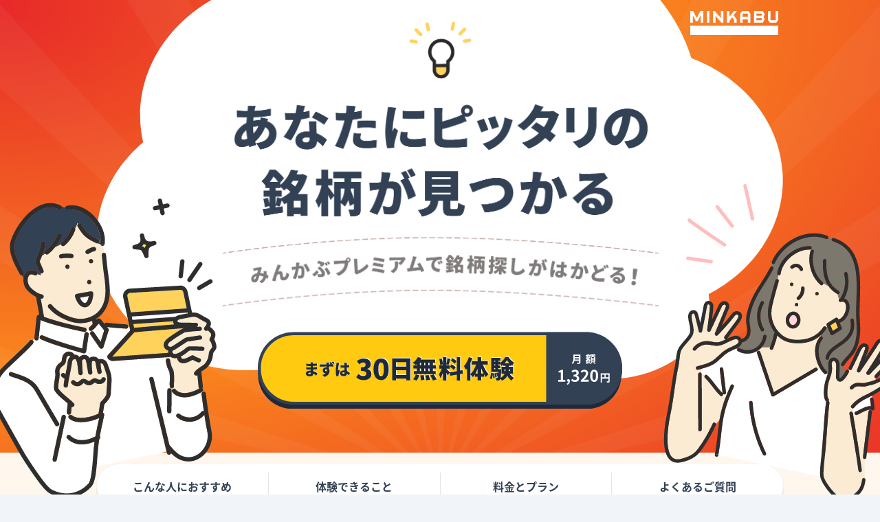

--- FILE ---
content_type: text/html; charset=utf-8
request_url: https://minkabu.jp/lp/premium?callback_url=https%3A%2F%2Fminkabu.jp%2Fnews%2F3622766&utm_source=shoken_minkabu&utm_medium=modal&utm_campaign=ad_hide
body_size: 9271
content:
<!DOCTYPE html>
<html prefix="og: https://ogp.me/ns#" lang="ja" class="scroll-smooth">
  <head>
  <meta charset="UTF-8">
  <title>あなたにピッタリの銘柄が見つかる！みんかぶプレミアムで株・銘柄探しを効率的に - みんかぶ</title>
    <link href="https://assets.minkabu.jp/stylesheets/notosansjapanese.css" rel="stylesheet"/>
  <meta content="みんかぶプレミアムは投資家に便利なサービスを提供します。独自データで優良銘柄が探せる他、銘柄スクリーニングで探した銘柄を、より検討しやすい比較機能や銘柄サマリー表示ですばやくチェックできます。増配ランキングの閲覧や、広告非表示も可能です。" name="description" />
  <meta content="みんなの株式,みんなの株,みんかぶ,株価予想,minkabu,みんなのかぶしき,みん株,株,株式,銘柄,株情報,株式投資,投資情報" name="keywords" />
  <link rel="canonical" href="https://minkabu.jp/lp/premium" />
  <link rel="shortcut icon" href="https://minkabu.jp/favicon.ico" />
<link rel="help" href="https://support.minkabu.jp/hc/ja" />
<link rel="contents" href="https://minkabu.jp/sitemap" />
<link rel="index" href="https://minkabu.jp/" />
<link rel="apple-touch-icon-precomposed" href="https://assets.minkabu.jp/images/icon/v1/home-icon-192x192.png" />
  
  
  <link rel="preconnect" href="//securepubads.g.doubleclick.net" crossorigin>
<link rel="dns-prefetch" href="//securepubads.g.doubleclick.net" crossorigin>
<link rel="preconnect" href="//www.googletagmanager.com" crossorigin>
<link rel="dns-prefetch" href="//www.googletagmanager.com" crossorigin>
  <meta content="あなたにピッタリの銘柄が見つかる！みんかぶプレミアムで株・銘柄探しを効率的に - みんかぶ" property="og:title" />
<meta content="website" property="og:type" />
<meta content="https://assets.minkabu.jp/images/lp/shoken_premium/ogp.png" property="og:image" />
<meta content="https://minkabu.jp/lp/premium" property="og:url" />
<meta content="みんかぶプレミアムは投資家に便利なサービスを提供します。独自データで優良銘柄が探せる他、銘柄スクリーニングで探した銘柄を、より検討しやすい比較機能や銘柄サマリー表示ですばやくチェックできます。増配ランキングの閲覧や、広告非表示も可能です。" property="og:description" />
<meta content="ja_JP" property="og:locale" />
<meta content="みんかぶ" property="og:site_name" />
  <meta name="robots" content="max-image-preview:large" />
    <meta name="viewport" content="width=1080">
  <meta name="csrf-param" content="authenticity_token" />
<meta name="csrf-token" content="CpcKuO6KgxfCOUph98W96Y_k0_7eigcwkBO-nCv1dsQieK_Jk70H4iVLOBod6IQUyqZAnRfEcyHQr7merMK9Bw" />
  <link rel="stylesheet" media="all" href="/stylesheets_v2/application.css?1768283985" />

  <script>
  window.dataLayer = window.dataLayer || [];



</script>

  <script>(function(w,d,s,l,i){w[l]=w[l]||[];w[l].push({'gtm.start':new Date().getTime(),event:'gtm.js'});
var f=d.getElementsByTagName(s)[0],j=d.createElement(s),dl=l!='dataLayer'?'&l='+l:'';
j.async=true;j.src='//www.googletagmanager.com/gtm.js?id='+i+dl;f.parentNode.insertBefore(j,f);
})(window,document,'script','dataLayer','GTM-PB55HH');</script>

</head>

  <body class="min-w-[1000px] bg-white">

    <header id="header" class="relative z-30 overflow-hidden w-full">
      <div class="bg-gradient-radial from-[#E72929] via-[#FA871D] to-[#E72929] gradation" data-target>
        <div class="h-full relative bg-[url('https://assets.minkabu.jp/images/lp/shoken_premium/fv_bg_line.svg')] bg-cover bg-center">
          <div class="w-[1000px] relative h-full m-auto">
            <a href="/" class="top-4 right-2 absolute" title="みんかぶ（株式）" >
              <img src="https://assets.minkabu.jp/images/lp/shoken_premium/logo_minkabu.svg" alt="みんかぶ（株式）" title="みんかぶ（株式）" width="128" height="35" class="w-32 z-10 relative">
            </a>
            <img src="https://assets.minkabu.jp/images/lp/shoken_premium/fv_cloud.svg" alt="" width="1000" height="596" class="w-full absolute">
            <h1>
              <img src="https://assets.minkabu.jp/images/lp/shoken_premium/fv_text.png" alt="あなたにピッタリの銘柄が見つかる みんかぶプレミアムで銘柄探しがはかどる！"  width="917" height="547" class="relative top-3 w-11/12 z-10 m-auto slide-in" data-target>
            </h1>
            <img src="https://assets.minkabu.jp/images/lp/shoken_premium/fv_man.svg" alt="" width="387" height="431" class="-bottom-4 -left-40 h-2/3 absolute z-20 origin-bottom-right rotate-left" data-target>
            <img src="https://assets.minkabu.jp/images/lp/shoken_premium/fv_woman.svg" alt="" width="346" height="431" class="-bottom-4 -right-32 h-2/3 absolute z-20 origin-bottom-left rotate-right" data-target>
            <a data-gtm-click="premium_lp_cv_fv" href="https://id.minkabu.jp/payment_profiles?callback_url=https%3A%2F%2Fminkabu.jp%2Fnews%2F3622766&amp;utm_source=shoken_minkabu&amp;utm_medium=modal&amp;utm_campaign=ad_hide">
              <img src="https://assets.minkabu.jp/images/lp/shoken_premium/cv_btn_fv_2.svg" alt="まずは30日間無料体験" width="530" height="113" class="relative bottom-16 z-20 m-auto hover:translate-y-1">
            </a>
          </div>
        </div>

        <nav class="py-4 bg-orange-50">
          <ol class="w-[1000px] m-auto py-3 rounded-full bg-white flex flex-wrap items-center border border-slate-100 shadow-[0_4px_0_0_rgba(254,215,170,1)] text-center font-bold" data-target="nav-bar">
            <li class="flex-1 border-r border-stone-200 hover:opacity-80">
              <a data-gtm-click="premium_lp_nav_recommended" href="#recommended_people" class="block h-full w-full m-auto py-2">
                <span>こんな人におすすめ</span>
              </a>
            </li>
            <li class="flex-1 border-r border-stone-200 hover:opacity-80">
              <a data-gtm-click="premium_lp_nav_features" href="#features" class="block h-full w-full m-auto py-2">
                <span>体験できること</span>
              </a>
            </li>
            <li class="flex-1 border-r border-stone-200 hover:opacity-80">
              <a data-gtm-click="premium_lp_nav_plan" href="#plan" class="block h-full w-full m-auto py-2">
                <span>料金とプラン</span>
              </a>
            </li>
            <li class="flex-1 hover:opacity-80">
              <a data-gtm-click="premium_lp_nav_faq" href="#faq" class="block h-full w-full m-auto py-2">
                <span>よくあるご質問</span>
              </a>
            </li>
          </ol>
        </nav>
      </div>
    </header>

    <section id="recommended_people" class="w-[1000px] m-auto pt-50 pb-20">
      <div class="text-center">
        <h2 class="text-4xl font-bold">
          こんな人におすすめ
        </h2>
        <div class="w-[100px] h-1 mt-3 bg-red-600 m-auto"></div>
      </div>

      <div class="relative pt-20">
        <img src="https://assets.minkabu.jp/images/lp/shoken_premium/s_section01_bg_pc.png" alt="" width="1000" height="376" class="absolute">
        <div class="flex gap-2 pt-4">
          <div class="flex-1 text-right">
            <img src="https://assets.minkabu.jp/images/lp/shoken_premium/gray_section01_text01.svg" alt="いい銘柄が見つからない" width="273" height="86" class="inline-block translate-y-16 slide-in" data-target>
            <img src="https://assets.minkabu.jp/images/lp/shoken_premium/yellow_section01_text03.svg" alt="時間が足りない" width="249" height="86" class="relative right-12 mt-4 inline-block translate-y-16 slide-in" data-target>
          </div>
          <div class="flex-1">
            <img src="https://assets.minkabu.jp/images/lp/shoken_premium/yellow_section01_text02.svg" alt="全然利益が出ない" width="240" height="86" class="relative mt-4 left-8 translate-y-16 slide-in" data-target>
            <img src="https://assets.minkabu.jp/images/lp/shoken_premium/gray_section01_text04.svg" alt="売り時・買い時が分からない" width="290" height="86" class="mt-4 translate-y-16 slide-in" data-target>
          </div>
        </div>
      </div>
    </section>

    <section id="features" class="py-30 w-full overflow-hidden">
      <div class="w-[1000px] m-auto pt-15">
        <div class="text-center">
          <h2 class="text-4xl font-bold">
            体験できること
          </h2>
          <div class="w-[100px] h-1 mt-3 bg-red-600 m-auto"></div>
        </div>

        <div class="relative">
          <ol class="absolute top">
            <li class="relative -left-1/2 rounded-full h-[800px] w-[800px] bg-red-50"></li>
            <li class="relative -right-1/2 rounded-full h-[800px] w-[800px] bg-red-50"></li>
            <li class="relative -left-1/2 rounded-full h-[800px] w-[800px] bg-red-50 mt-30"></li>
          </ol>
        </div>

        <div class="pt-20 flex">
          <div class="basis-3/5">
            <h3 class="text-5xl relative leading-tight font-bold mb-7 before:content-[''] before:absolute before:w-25 before:h-25 before:rounded-full before:-top-8 before:-left-8 before:bg-red-50">
              <span class="block -translate-x-30 slide-in" data-target>
                <span class="relative z-10"><span class="text-red-500">独自データ</span>で
                  <br>
                  優良銘柄が探せる</span>
              </span>
            </h3>
            <div class="-translate-x-30 slide-in relative z-20 bg-repeat-x bg-contain h-[5px] mb-7" style="background-image: url('https://assets.minkabu.jp/images/lp/shoken_premium/section02_dot_line.svg')" data-target></div>
            <div class="-translate-x-30 slide-in flex mb-4" data-target>
              <i class="py-1 fa-solid fa-check-circle text-red-500"></i><span class="ml-1 font-bold">みんかぶ目標株価やアナリスト予想などの独自データを利用して銘柄の絞り込みができる！</span>
            </div>
            <p class="-translate-x-30 slide-in text-justify" data-target>
              証券アナリスト予想・AI株価診断・決算の業績評価など、みんかぶ独自の予想や評価データを利用して銘柄を探すことができます。
              <br>
              PERや配当利回りなどと組み合わせて絞り込むことで、より優良な銘柄を発掘することができます。検索条件は保存することができます。
            </p>
          </div>
          <div class="basis-2/5 pl-14">
            <div class="relative before:content-[''] before:absolute before:w-50 before:h-50 before:rounded-full before:-bottom-16 before:-right-16 before:bg-red-50">
              <img src="https://assets.minkabu.jp/images/lp/shoken_premium/section02_original_data.png" alt="" width="344" height="353" class="relative z-10 w-full" loading="lazy">
              <img src="https://assets.minkabu.jp/images/lp/shoken_premium/section02_rabbit_original_data.svg" alt="" width="112" height="194" class="absolute w-28 bottom-0 right-0 z-20" loading="lazy">
            </div>
          </div>
        </div>

        <div class="flex pt-30">
          <div class="basis-2/5 pr-14">
            <div class="relative">
              <img src="https://assets.minkabu.jp/images/lp/shoken_premium/section02_summary.png" alt="" width="344" height="443" class="relative z-10 w-full" loading="lazy">
              <img src="https://assets.minkabu.jp/images/lp/shoken_premium/section02_rabbit_summary.svg" alt="" width="120" height="244" class="absolute w-30 bottom-2 left-1 z-20" loading="lazy">
            </div>
          </div>
          <div class="basis-3/5">
            <h3 class="text-5xl relative leading-tight font-bold mb-7 before:content-[''] before:absolute before:w-50 before:h-50 before:rounded-full before:-top-16 before:-left-16 before:bg-red-50">
              <span class="block translate-x-30 slide-in" data-target>
                <span class="relative z-10">スキマ時間で
                  <br>
                  <span class="text-red-500">お宝銘柄</span>を見つける</span>
              </span>
            </h3>
            <div class="translate-x-30 slide-in relative z-20 bg-repeat-x bg-contain h-[5px] mb-7" style="background-image: url('https://assets.minkabu.jp/images/lp/shoken_premium/section02_dot_line.svg')" data-target></div>
            <div class="translate-x-30 slide-in flex mb-4" data-target>
              <i class="py-1 fa-solid fa-check-circle text-red-500"></i>
              <span class="ml-1 font-bold">スクリーニングした銘柄の詳細情報をまとめてサクっとチェックできる！</span>
            </div>
            <p class="translate-x-30 slide-in text-justify" data-target>
              スクリーニング結果ページで、チャート・決算・配当・ニュースなど投資に必要な情報を一度に確認することができます。さらに前後の銘柄へも簡単に移動でき、ストレスフリーな銘柄探しを体験できます。
            </p>
          </div>
        </div>

        <div class="flex pt-30">
          <div class="basis-3/5">
            <h3 class="text-5xl relative leading-tight font-bold mb-7 before:content-[''] before:absolute before:w-25 before:h-25 before:rounded-full before:-top-8 before:-left-8 before:bg-red-50">
              <span class="block -translate-x-30 slide-in" data-target>
                <span class="relative z-10"><span class="text-red-500">銘柄比較</span>で
                  <br>
                  株式売買を後押し</span>
              </span>
            </h3>
            <div class="-translate-x-30 slide-in relative z-20 bg-repeat-x bg-contain h-[5px] mb-7" style="background-image: url('https://assets.minkabu.jp/images/lp/shoken_premium/section02_dot_line.svg')" data-target></div>
            <div class="-translate-x-30 slide-in flex mb-4" data-target>
              <i class="py-1 fa-solid fa-check-circle text-red-500"></i>
              <span class="ml-1 font-bold">スクリーニングした銘柄の中から特に気になる銘柄を選んで比較できる！</span>
            </div>
            <p class="-translate-x-30 slide-in text-justify" data-target>銘柄比較機能を使うことで、気になる銘柄同士を並べて表示することができます。
              <br>
              売買する銘柄を選定する際など、様々な場面でご活用いただけます。
            </p>
          </div>
          <div class="basis-2/5 pl-14">
            <div class="relative before:content-[''] before:absolute before:w-50 before:h-50 before:rounded-full before:-bottom-16 before:-right-16 before:bg-red-50">
              <img src="https://assets.minkabu.jp/images/lp/shoken_premium/section02_comparison.png" alt="" width="344" height="353" class="relative z-10 w-full" loading="lazy">
              <img src="https://assets.minkabu.jp/images/lp/shoken_premium/section02_rabbit_comparison_stock.svg" alt="" width="120" height="190" class="absolute bottom-4 right-2 w-30 z-20" loading="lazy">
            </div>
          </div>
        </div>

        <div class="flex pt-30">
          <div class="basis-2/5 pr-14">
            <div class="relative">
              <img src="https://assets.minkabu.jp/images/lp/shoken_premium/section02_ranking.png" alt="" width="344" height="446" class="relative z-10 w-full" loading="lazy">
              <img src="https://assets.minkabu.jp/images/lp/shoken_premium/section02_rabbit_ranking.svg" alt="" width="148" height="204" class="absolute bottom-4 right-1 w-37 z-20" loading="lazy">
            </div>
          </div>
          <div class="basis-3/5">
            <h3 class="text-5xl relative leading-tight font-bold mb-7 before:content-[''] before:absolute before:w-50 before:h-50 before:rounded-full before:-top-16 before:-left-16 before:bg-red-50">
              <span class="block translate-x-30 slide-in" data-target>
                <span class="relative z-10"><span class="text-red-500">増配ランキング</span>で
                  <br>
                  憧れの配当生活に近づく</span>
              </span>
            </h3>
            <div class="translate-x-30 slide-in relative z-20 bg-repeat-x bg-contain h-[5px] mb-7" style="background-image: url('https://assets.minkabu.jp/images/lp/shoken_premium/section02_dot_line.svg')" data-target></div>
            <div class="translate-x-30 slide-in flex mb-4" data-target>
              <i class="py-1 fa-solid fa-check-circle text-red-500"></i>
              <span class="ml-1 font-bold">全銘柄分の連続増配ランキングや増配率ランキングを見ることができる！</span>
            </div>
            <p class="translate-x-30 slide-in text-justify" data-target>
              連続増配期数や増配率を参考にすることで、安定して配当を出している銘柄を知ることができます。
              <br>
              長期投資に有用な銘柄を見つけることができ、効果的な資産運用に役立ちます。
            </p>
          </div>
        </div>

        <div class="flex pt-30">
          <div class="basis-3/5">
            <h3 class="text-5xl relative z-10 leading-tight font-bold mb-7 before:content-[''] before:absolute before:w-25 before:h-25 before:rounded-full before:-top-8 before:-left-8 before:bg-red-50">
              <span class="block -translate-x-30 slide-in" data-target>
                <span class="relative z-10"><span class="text-red-500">広告非表示</span>で見やすく</span>
              </span>
            </h3>
            <div class="-translate-x-30 slide-in relative z-20 bg-repeat-x bg-contain h-[5px] mb-7" style="background-image: url('https://assets.minkabu.jp/images/lp/shoken_premium/section02_dot_line.svg')" data-target></div>
            <div class="-translate-x-30 slide-in flex mb-4" data-target>
              <i class="py-1 fa-solid fa-check-circle text-red-500"></i>
              <span class="ml-1 font-bold">広告が表示されなくなることでストレスなく銘柄情報をチェックできる！</span>
            </div>
            <p class="-translate-x-30 slide-in text-justify" data-target>
              株式サイトだけでなく、米国株サイトや投信サイトなど、みんかぶの全メディアで広告が表示されなくなります。
            </p>
          </div>
          <div class="basis-2/5 pl-14">
            <div class="relative before:content-[''] before:absolute before:w-50 before:h-50 before:rounded-full before:-bottom-16 before:-right-16 before:bg-red-50">
              <img src="https://assets.minkabu.jp/images/lp/shoken_premium/section02_ad_unshown.png" alt="" width="344" height="353" class="relative z-10 w-full" loading="lazy">
              <img src="https://assets.minkabu.jp/images/lp/shoken_premium/section02_rabbit_ad_unshown.svg" alt="" width="120" height="204" class="absolute w-30 bottom-4 right-2 z-20" loading="lazy">
            </div>
          </div>
        </div>
      </div>
    </section>

    <section id="plan" class="py-30 bg-red-50">
      <div class="w-[1000px] m-auto px-29">
        <div class="text-center">
          <h2 class="text-4xl font-bold">
            料金とプラン
          </h2>
          <div class="w-[100px] h-1 mt-3 bg-red-600 m-auto"></div>
        </div>

        <div class="pt-20">
          <div class="relative border-4 border-[#FC8181] rounded-[64px] bg-white">
            <div class="flex item-center rounded-tl-[64px] border-b-4 border-[#FC8181]">
              <div class="relative basis-3/5 pt-10 pb-6 pl-18 bg-[#FC8181] before:content-[''] before:absolute before:w-16 before:h-16 before:top-6 before:-right-8 before:bg-[#FC8181] before:rotate-[-35deg] before:skew-y-[-25deg]">
                <img src="https://assets.minkabu.jp/images/lp/shoken_premium/price_shokai.svg" class="absolute -top-20 -left-12 z-10" alt="初回" width="135" height="135" loading="lazy">
                <span class="relative z-10 text-white text-5xl font-bold">30日間無料体験</span>
              </div>
              <div class="basis-2/5 pt-10 pb-6 text-center">
                <img src="https://assets.minkabu.jp/images/lp/shoken_premium/price_1320yen.svg" class="m-auto" alt="1,320円(税込)/月" width="162" height="44" loading="lazy">
              </div>
            </div>
            <div class="py-8">
              <a data-gtm-click="premium_lp_cv_price" href="https://id.minkabu.jp/payment_profiles?callback_url=https%3A%2F%2Fminkabu.jp%2Fnews%2F3622766&amp;utm_source=shoken_minkabu&amp;utm_medium=modal&amp;utm_campaign=ad_hide" class="w-[600px] relative block m-auto items-center justify-center py-8 border-4 border-white text-3xl font-bold text-white text-center rounded-full bg-gradient-to-b from-[#F1C547] to-[#F63C40] hover:translate-y-1 group">
                <p>いますぐ30日間無料体験</p>
                <img src="https://assets.minkabu.jp/images/lp/shoken_premium/icon_btn.svg" class="absolute -bottom-2 -right-2 z-10 group-hover:-rotate-12" alt="" width="70" height="75" loading="lazy">
              </a>
              <img src="https://assets.minkabu.jp/images/lp/shoken_premium/section02_rabbit_ad_unshown.svg" alt="" width="120" height="204" class="absolute bottom-4 -right-12 z-20" loading="lazy">
            </div>
          </div>
          <p class="pt-8 pb-16 text-sm text-center">
            ※初回のご登録日から30日間無料となり無料期間終了翌日から有料期間に自動移行します。
          </p>
        </div>

        <div class="pt-20">
          <table class="border-separate border-spacing-0 min-w-full table-auto rounded-lg text-center">
            <thead>
              <tr class="py-4 border-b border-[#FC8181]">
                <th></th>
                <th class="w-1/3 py-4 border-t-4 border-l-4 border-[#FC8181] bg-[#FC8181] text-white rounded-tl-lg whitespace-nowrap">
                  <span class="text-2xl mx-auto text-center text-shadow font-bold">プレミアム会員</span>
                </th>
                <th class="border-l-4 w-1/3 py-4 border-t-4 border-r-4 border-[#FC8181] bg-white text-slate-500 rounded-tr-lg whitespace-nowrap">
                  <span class=" mx-auto text-center font-bold">みんかぶ会員</span>
                </th>
              </tr>
            </thead>
            <tbody>
              <tr>
                <th class="pt-5 pb-4 px-2 border-t-4 border-l-4 border-[#FC8181] bg-gray-100 whitespace-nowrap rounded-tl-lg">
                  <p>
                    <a data-gtm-click="premium_lp_plan_screening" href="/stock/search"><span class="mb-1 text-xs inline-block pt-1 pb-0.5 px-1.5 rounded-full bg-slate-400 text-white text-xs shadow hover:opacity-80">
                        銘柄スクリーニング<i class="ml-1 fa-solid fa-angle-right"></i></span>
                    </a>
                    <br>
                    <span class="text-lg font-bold">検索条件</span>
                  </p>
                </th>
                <td class="pt-5 pb-4 px-2 border-l-4 border-t border-[#FC8181] bg-rose-100 whitespace-nowrap">
                  <img class="pb-2 block mx-auto" src="https://assets.minkabu.jp/images/lp/shoken_premium/section04_icon_circle_table_pnk.svg" alt="◎" width="32" height="32" loading="lazy">
                </td>
                <td class="pt-5 pb-4 px-2 border-l-4 border-t border-r-4 border-[#FC8181] bg-white whitespace-nowrap">
                  <img class="pb-2 block mx-auto" src="https://assets.minkabu.jp/images/lp/shoken_premium/section04_icon_triangle_table.svg" alt="△" width="32" height="28" loading="lazy">
                  <p class="text-xs text-center text-slate-700">みんかぶ独自項目等をのぞく</p>
                </td>
              </tr>
              <tr>
                <th class="pt-5 pb-4 px-2 border-t border-l-4 border-[#FC8181] bg-gray-100 whitespace-nowrap">
                  <p>
                    <a data-gtm-click="premium_lp_plan_screening" href="/stock/search">
                      <span class="mb-1 inline-block pt-1 pb-0.5 px-1.5 rounded-full bg-slate-400 text-white text-xs shadow hover:opacity-80">
                        銘柄スクリーニング<i class="ml-1 fa-solid fa-angle-right"></i>
                      </span>
                    </a>
                    <br>
                    <span class="text-lg font-bold">おすすめ条件</span>
                  </p>
                </th>
                <td class="pt-5 pb-4 px-2 border-l-4 border-t border-[#FC8181] bg-rose-100 whitespace-nowrap">
                  <img class="pb-2 block mx-auto" src="https://assets.minkabu.jp/images/lp/shoken_premium/section04_icon_circle_table_pnk.svg" alt="◎" width="32" height="32" loading="lazy">
                </td>
                <td class="pt-5 pb-4 px-2 border-l-4 border-t border-r-4 border-[#FC8181] bg-white whitespace-nowrap">
                  <img class="pb-2 block mx-auto" src="https://assets.minkabu.jp/images/lp/shoken_premium/section04_icon_triangle_table.svg" alt="△" width="32" height="28" loading="lazy">
                  <p class="text-xs text-center text-slate-700">一部のみ</p>
                </td>
              </tr>
              <tr>
                <th class="pt-5 pb-4 px-2 border-t border-l-4 border-[#FC8181] bg-gray-100 whitespace-nowrap">
                  <p>
                    <a data-gtm-click="premium_lp_plan_screening" href="/stock/search">
                      <span class="mb-1 inline-block pt-1 pb-0.5 px-1.5 rounded-full bg-slate-400 text-white text-xs shadow hover:opacity-80">
                        銘柄スクリーニング<i class="ml-1 fa-solid fa-angle-right"></i>
                      </span>
                    </a>
                    <br>
                    <span class="text-lg font-bold">検索条件の保存</span>
                  </p>
                </th>
                <td class="pt-5 pb-4 px-2 border-l-4 border-t border-[#FC8181] bg-rose-100 whitespace-nowrap">
                  <img class="pb-2 block mx-auto" src="https://assets.minkabu.jp/images/lp/shoken_premium/section04_icon_circle_table_pnk.svg" alt="◎" width="32" height="32" loading="lazy">
                  <p></p>
                </td>
                <td class="pt-5 pb-4 px-2 border-l-4 border-t border-r-4 border-[#FC8181] bg-white whitespace-nowrap">
                  <img class="pb-2 block mx-auto" src="https://assets.minkabu.jp/images/lp/shoken_premium/section04_icon_triangle_table.svg" alt="△" width="32" height="28" loading="lazy">
                  <p class="text-xs text-center text-slate-700">3件のみ</p>
                </td>
              </tr>
              <tr>
                <th class="pt-5 pb-4 px-2 border-t border-l-4 border-[#FC8181] bg-gray-100 whitespace-nowrap">
                  <p>
                    <a data-gtm-click="premium_lp_plan_screening" href="/stock/search">
                      <span class="mb-1 inline-block pt-1 pb-0.5 px-1.5 rounded-full bg-slate-400 text-white text-xs shadow hover:opacity-80">
                        銘柄スクリーニング<i class="ml-1 fa-solid fa-angle-right"></i>
                      </span>
                    </a>
                    <br>
                    <span class="text-lg font-bold">銘柄比較</span>
                  </p>
                </th>
                <td class="pt-5 pb-4 px-2 border-l-4 border-t border-[#FC8181] bg-rose-100 whitespace-nowrap">
                  <img class="pb-2 block mx-auto" src="https://assets.minkabu.jp/images/lp/shoken_premium/section04_icon_circle_table_pnk.svg" alt="◎" width="32" height="32" loading="lazy">
                </td>
                <td class="pt-5 pb-4 px-2 border-l-4 border-t border-r-4 border-[#FC8181] bg-white whitespace-nowrap">
                  <img class="pb-2 block mx-auto" src="https://assets.minkabu.jp/images/lp/shoken_premium/section04_icon_cross_table.svg" alt="×" width="32" height="32" loading="lazy">
                </td>
              </tr>
              <tr>
                <th class="pt-5 pb-4 px-2 border-t border-l-4 border-[#FC8181] bg-gray-100 whitespace-nowrap">
                  <p>
                    <a data-gtm-click="premium_lp_plan_screening" href="/stock/search">
                      <span class="mb-1 inline-block pt-1 pb-0.5 px-1.5 rounded-full bg-slate-400 text-white text-xs shadow hover:opacity-80">
                        銘柄スクリーニング<i class="ml-1 fa-solid fa-angle-right"></i>
                      </span>
                    </a>
                    <br>
                    <span class="text-lg font-bold">銘柄サマリー</span>
                  </p>
                </th>
                <td class="pt-5 pb-4 px-2 border-l-4 border-t border-[#FC8181] bg-rose-100 whitespace-nowrap">
                  <img class="pb-2 block mx-auto" src="https://assets.minkabu.jp/images/lp/shoken_premium/section04_icon_circle_table_pnk.svg" alt="◎" width="32" height="32" loading="lazy">
                </td>
                <td class="pt-5 pb-4 px-2 border-l-4 border-t border-r-4 border-[#FC8181] bg-white whitespace-nowrap">
                  <img class="pb-2 block mx-auto" src="https://assets.minkabu.jp/images/lp/shoken_premium/section04_icon_triangle_table.svg" alt="△" width="32" height="28" loading="lazy">
                  <p class="text-xs text-center text-slate-700">一部のみ</p>
                </td>
              </tr>
              <tr>
                <th class="pt-5 pb-4 px-2 border-t border-l-4 border-[#FC8181] bg-gray-100 whitespace-nowrap">
                  <p>
                    <a data-gtm-click="premium_lp_plan_screening" href="/stock/search">
                      <span class="mb-1 text-xs inline-block pt-1 pb-0.5 px-1.5 rounded-full bg-slate-400 text-white shadow hover:opacity-80">
                        銘柄スクリーニング<i class="ml-1 fa-solid fa-angle-right"></i>
                      </span>
                    </a>
                    <br>
                    <span class="text-lg font-bold">結果の並び替え</span>
                  </p>
                </th>
                <td class="pt-5 pb-4 px-2 border-l-4 border-t border-[#FC8181] bg-rose-100 whitespace-nowrap">
                  <img class="pb-2 block mx-auto" src="https://assets.minkabu.jp/images/lp/shoken_premium/section04_icon_circle_table_pnk.svg" alt="◎" width="32" height="32" loading="lazy">
                </td>
                <td class="pt-5 pb-4 px-2 border-l-4 border-t border-r-4 border-[#FC8181] bg-white whitespace-nowrap">
                  <img class="pb-2 block mx-auto" src="https://assets.minkabu.jp/images/lp/shoken_premium/section04_icon_triangle_table.svg" alt="△" width="32" height="28" loading="lazy">
                  <p class="text-xs text-center text-slate-700">一部のみ</p>
                </td>
              </tr>
              <tr>
                <th class="pt-5 pb-4 px-2 border-t border-l-4 border-[#FC8181] bg-gray-100 whitespace-nowrap">
                  <p>
                    <a data-gtm-click="premium_lp_plan_ranking" href="/financial_item_ranking/consecutive_increased_dividend">
                      <span class="mb-1 inline-block pt-1 pb-0.5 px-1.5 rounded-full bg-slate-400 text-white text-xs shadow hover:opacity-80">
                        配当ランキング<i class="ml-1 fa-solid fa-angle-right"></i>
                      </span>
                    </a>
                    <br>
                    <span class="text-lg font-bold">連続増配ランキング</span>
                  </p>
                </th>
                <td class="pt-5 pb-4 px-2 border-l-4 border-t border-[#FC8181] bg-rose-100 whitespace-nowrap">
                  <img class="pb-2 block mx-auto" src="https://assets.minkabu.jp/images/lp/shoken_premium/section04_icon_circle_table_pnk.svg" alt="◎" width="32" height="32" loading="lazy">
                </td>
                <td class="pt-5 pb-4 px-2 border-l-4 border-t border-r-4 border-[#FC8181] bg-white whitespace-nowrap">
                  <img class="pb-2 block mx-auto" src="https://assets.minkabu.jp/images/lp/shoken_premium/section04_icon_triangle_table.svg" alt="△" width="32" height="28" loading="lazy">
                  <p class="text-xs text-center text-slate-700">ランキング5位まで</p>
                </td>
              </tr>
              <tr>
                <th class="pt-5 pb-4 px-2 border-t border-l-4 border-[#FC8181] bg-gray-100 whitespace-nowrap">
                  <p>
                    <a data-gtm-click="premium_lp_plan_ranking" href="/financial_item_ranking/increased_dividend_rate/1year">
                      <span class="mb-1 inline-block pt-1 pb-0.5 px-1.5 rounded-full bg-slate-400 text-white text-xs shadow hover:opacity-80">
                        配当ランキング<i class="ml-1 fa-solid fa-angle-right"></i>
                      </span>
                    </a>
                    <br>
                    <span class="text-lg font-bold">増配率ランキング</span>
                  </p>
                </th>
                <td class="pt-5 pb-4 px-2 border-l-4 border-t border-[#FC8181] bg-rose-100 whitespace-nowrap">
                  <img class="pb-2 block mx-auto" src="https://assets.minkabu.jp/images/lp/shoken_premium/section04_icon_circle_table_pnk.svg" alt="◎" width="32" height="32" loading="lazy">
                </td>
                <td class="pt-5 pb-4 px-2 border-l-4 border-t border-r-4 border-[#FC8181] bg-white whitespace-nowrap">
                  <img class="pb-2 block mx-auto" src="https://assets.minkabu.jp/images/lp/shoken_premium/section04_icon_triangle_table.svg" alt="△" width="32" height="28" loading="lazy">
                  <p class="text-xs text-center text-slate-700">ランキング5位まで</p>
                </td>
              </tr>
              <tr>
                <th class="pt-5 pb-4 px-2 border-t border-l-4 border-[#FC8181] bg-gray-100 whitespace-nowrap">
                  <p>
                    <a data-gtm-click="premium_lp_plan_ranking" href="/financial_item_ranking/dividend_yield">
                      <span class="mb-1 inline-block pt-1 pb-0.5 px-1.5 rounded-full bg-slate-400 text-white text-xs shadow hover:opacity-80">
                        配当ランキング<i class="ml-1 fa-solid fa-angle-right"></i>
                      </span>
                    </a>
                    <br>
                    <span class="text-lg font-bold">配当利回りランキング</span>
                  </p>
                </th>
                <td class="pt-5 pb-4 px-2 border-l-4 border-t border-[#FC8181] bg-rose-100 whitespace-nowrap">
                  <img class="pb-2 block mx-auto" src="https://assets.minkabu.jp/images/lp/shoken_premium/section04_icon_circle_table_pnk.svg" alt="◎" width="32" height="32" loading="lazy">
                </td>
                <td class="pt-5 pb-4 px-2 border-l-4 border-t border-r-4 border-[#FC8181] bg-white whitespace-nowrap">
                  <img class="pb-2 block mx-auto" src="https://assets.minkabu.jp/images/lp/shoken_premium/section04_icon_triangle_table.svg" alt="△" width="32" height="28" loading="lazy">
                  <p class="text-xs text-center text-slate-700">連続増配をのぞく</p>
                </td>
              </tr>
              <tr>
                <th class="pt-5 pb-4 px-2 border-t border-l-4 border-b-4 border-[#FC8181] bg-gray-100 whitespace-nowrap rounded-bl-lg">
                  <p>
                    <span class="mb-1 inline-block pt-1 pb-0.5 px-1.5 rounded-full bg-slate-400 text-white text-xs">全メディア</span>
                    <br>
                    <span class="text-lg font-bold">広告非表示</span>
                  </p>
                </th>
                <td class="pt-5 pb-4 px-2 border-l-4 border-t border-b-4 border-[#FC8181] bg-rose-100 whitespace-nowrap">
                  <img class="pb-2 block mx-auto" src="https://assets.minkabu.jp/images/lp/shoken_premium/section04_icon_circle_table_pnk.svg" alt="◎" width="32" height="32" loading="lazy">
                </td>
                <td class="pt-5 pb-4 px-2 border-l-4 border-t border-r-4 border-b-4 border-[#FC8181] bg-white whitespace-nowrap rounded-br-lg">
                  <img class="pb-2 block mx-auto" src="https://assets.minkabu.jp/images/lp/shoken_premium/section04_icon_cross_table.svg" alt="×" width="32" height="32" loading="lazy">
                </td>
              </tr>
            </tbody>
          </table>
        </div>
        <div class="pt-20">
          <a data-gtm-click="premium_lp_cv_plan" href="https://id.minkabu.jp/payment_profiles?callback_url=https%3A%2F%2Fminkabu.jp%2Fnews%2F3622766&amp;utm_source=shoken_minkabu&amp;utm_medium=modal&amp;utm_campaign=ad_hide" class="w-[600px] py-8 relative block m-auto items-center justify-center border-4 border-white text-white text-center rounded-full bg-gradient-to-b from-[#F1C547] to-[#F63C40] hover:translate-y-1 group">
            <span class="text-3xl font-bold">いますぐ30日間無料体験</span>
            <br>
            <img src="https://assets.minkabu.jp/images/lp/shoken_premium/icon_btn.svg" class="absolute -bottom-2 -right-2 z-10 group-hover:-rotate-12" alt="" width=70 height=75 loading="lazy">
          </a>
        </div>
      </div>
    </section>

    <section id="other_features" class="py-30 bg-gray-200 text-center">
      <div class="w-[1000px] m-auto">
        <div>
          <h2 class="text-4xl font-bold">その他のプレミアム機能</h2>
          <div class="w-[100px] h-1 mt-3 bg-red-600 m-auto"></div>
        </div>

        <div class="pt-20 relative">
          <div class="overflow-x-auto">
            <ul class="w-[1000px] m-auto px-6 flex flex-nowrap justify-center gap-4 pb-1">
              <li class="basis-1/3 p-6 rounded-[40px] bg-white text-center shadow">
                <h3 class="text-2xl font-bold">アセプラ</h3>
                <p class="text-lg mb-2 font-bold">複数の証券口座を一括管理</p>
                <img src="https://assets.minkabu.jp/images/lp/shoken_premium/section03_asepla.png" alt="" width="126" height="150" class="m-auto" loading="lazy">
              </li>
              <li class="basis-1/3 p-6 rounded-[40px] bg-white text-center shadow">
                <h3 class="text-2xl font-bold">みんかぶマガジン</h3>
                <p class="text-lg mb-2 font-bold">経済・金融の特集が読み放題</p>
                <img src="https://assets.minkabu.jp/images/lp/shoken_premium/section03_magazine.png" alt="" width="166" height="150" class="m-auto" loading="lazy">
              </li>
              <li class="basis-1/3 p-6 rounded-[40px] bg-white text-center shadow">
                <h3 class="text-2xl font-bold">投資信託</h3>
                <p class="text-lg mb-2 font-bold">ワンランク上の銘柄探し</p>
                <img src="https://assets.minkabu.jp/images/lp/shoken_premium/section03_itf.png" alt="" width="166" height="150" class="m-auto" loading="lazy">
              </li>
            </ul>
          </div>
        </div>
        <div class="pt-15">
          <a data-gtm-click="premium_lp_to_id_minkabu_lp" href="https://id.minkabu.jp/premium_lp?callback_url=https%3A%2F%2Fminkabu.jp%2F&amp;utm_source=shoken_minkabu&amp;utm_medium=modal&amp;utm_campaign=ad_hide" class="inline-flex w-[460px] text-2xl overflow-hidden  py-3 rounded-full relative group items-center justify-center bg-slate-700 text-white font-bold">
            <span class="absolute w-0 h-0 transition-all duration-200 ease-out bg-white rounded-full opacity-10 group-hover:w-[460px] group-hover:h-[460px]"></span>
            <span class="relative">その他の機能をみる</span>
          </a>
        </div>
      </div>
    </section>

    <section id="faq" class="w-[1000px] m-auto py-30 px-12.5">
      <div class="text-center">
        <h2 class="text-4xl font-bold">よくあるご質問</h2>
        <div class="w-[100px] h-1 mt-3 bg-red-600 m-auto"></div>
      </div>
      <section class="pt-20 leading-relax">
        <h3 class="flex gap-2 font-bold">
          <span class="text-red-500 text-xl">Q.</span>
          <span class="mt-0.5">みんかぶプレミアムとは何ですか？</span>
        </h3>
        <p class="flex gap-2 pb-4 text-justify border-b border-slate-300">
          <span class="font-bold text-xl">A.</span>
          <span class="mt-0.5">株式会社ミンカブ・ジ・インフォノイドが提供する月額有料サービスです。みんかぶプレミアム会員なら「資産管理」「将来の目標にむけたアドバイス」「お金の勉強」など、資産形成で必要な機能がご利用いただけます。</span>
        </p>
        <h3 class="flex gap-2 pt-4 font-bold">
          <span class="text-red-500 text-xl">Q.</span>
          <span class="mt-0.5">みんかぶプレミアムの料金はいくらですか？</span>
        </h3>
        <p class="flex gap-2 pb-4 text-justify border-b border-slate-300">
          <span class="font-bold text-xl">A.</span>
          <span class="mt-0.5">月額1,320円（税込）です。</span>
        </p>
        <h3 class="flex gap-2 pt-4 font-bold">
          <span class="text-red-500 text-xl">Q.</span>
          <span class="mt-0.5">支払い方法は？</span>
        </h3>
        <p class="flex gap-2 pb-4 text-justify border-b border-slate-300">
          <span class="font-bold text-xl">A.</span>
          <span class="mt-0.5">
            みんかぶプレミアムのお支払いには、以下のクレジットカードまたはデビットカードをご利用いただけます。
            <br>
            【クレジットカード】
            <br>
            VISA/MasterCard/American Express/JCB/Diners Club/Discover Card
            <br>
            【デビットカード】
            <br>
            VISAデビット/JCBデビット
          </span>
        </p>
        <h3 class="flex gap-2 pt-4 font-bold">
          <span class="text-red-500 text-xl">Q.</span>
          <span class="mt-0.5">アセプラとは何ですか？</span>
        </h3>
        <p class="flex gap-2 pb-4 text-justify border-b border-slate-300">
          <span class="font-bold text-xl">A.</span>
          <span class="mt-0.5">資産管理のためのツールです。複数の証券口座に散らばった資産情報をまとめて、様々な分析チャートとともに確認できます。そのほか将来の資産目標のアドバイスや、視覚的にわかりやすいレポート機能を提供しています。</span>
        </p>
      </section>
    </section>

    <div class="fixed right-[3%] bottom-[3%] z-20 text-center">
      <a data-gtm-click="premium_lp_to_page_top" href="#header" class="bg-slate-700 rounded-full block py-3 px-4 text-white leading-3">
        <i class="fa-solid fa-arrow-up text-2xl"></i>
      </a>
    </div>

    <div id="floating-cv" class="fixed right-[3%] bottom-[15%] z-20 translate-x-[150%] transition-transform duration-500">
      <a data-gtm-click="premium_lp_cv_floating_btn" href="https://id.minkabu.jp/payment_profiles?callback_url=https%3A%2F%2Fminkabu.jp%2Fnews%2F3622766&amp;utm_source=shoken_minkabu&amp;utm_medium=modal&amp;utm_campaign=ad_hide">
        <img src="https://assets.minkabu.jp/images/lp/shoken_premium/cv_btn_floating.svg" alt="あなたにピッタリの銘柄を見つける 30日間無料体験" width="208" height="150">
      </a>
    </div>

    <footer class="py-4 flex flex-col items-center bg-slate-700 text-white w-full">
      <div class="w-[1000px] m-auto">
        <ul class="p-2 text-sm text-center">
          <li class="ml-2 inline-block"><a href="https://minkabu.co.jp/" target="_blank" rel="noopener">運営会社</a></li>
          <li class="ml-2 inline-block"><a href="https://info.minkabu.jp/terms/" target="_blank" rel="noopener">利用規約</a></li>
          <li class="ml-2 inline-block"><a href="https://minkabu.co.jp/privacy_policy" target="_blank" rel="noopener">プライバシーポリシー</a></li>
          <li class="ml-2 inline-block"><a href="https://info.minkabu.jp/economy/" target="_blank" rel="noopener">特定商取引表示</a></li>
          <li class="ml-2 inline-block"><a href="https://info.minkabu.jp/law/" target="_blank" rel="noopener">ご利用上の注意(関連法規)</a></li>
          <li class="ml-2 inline-block"><a href="https://support.minkabu.jp/hc/ja" target="_blank" rel="noopener">お問合わせ</a></li>
        </ul>
        <div class="w-full flex flex-col items-center justify-center pt-4">
          <a href="https://minkabu.co.jp/" title="株式会社ミンカブ・ジ・インフォノイドコーポレートサイトへ" target="_blank" rel="noopener">
            <img src="https://assets.minkabu.jp/images/logo/v2/min_infonoid_logo_black.svg" alt="株式会社ミンカブ・ジ・インフォノイド" width="94" height="25" loading="lazy">
          </a>
          <div class="pt-1 text-xs">(C) MINKABU THE INFONOID, Inc.</div>
        </div>
      </div>
    </footer>

    <script>
      //IntersectionObserver を設定する関数
      const setObserver = () => {
        //コールバック関数の定義
        const callback = (entries) => {
          const floatingCv = document.getElementById('floating-cv');

          entries.forEach((entry) => {
            if (entry.isIntersecting && entry.target.dataset.target !== 'nav-bar') {
              entry.target.dataset.target = 'inView';
            }

            if (floatingCv && entry.target.id === 'header') {
              floatingCv.classList.toggle('translate-x-[150%]', entry.isIntersecting);
            }
          });
        };

        //オプション
        const options = {
          //コールバック関数を呼び出すタイミングを指定
          threshold: 0.3
        };

        //引数にコールバック関数とオプションを指定してオブザーバーを生成
        const observer = new IntersectionObserver(callback, options);

        //監視対象の要素を指定
        document.querySelectorAll('[data-target], #header').forEach((elem) => observer.observe(elem));
      };

      //上記関数の実行
      setObserver();
    </script>
  </body>
</html>


--- FILE ---
content_type: image/svg+xml
request_url: https://assets.minkabu.jp/images/lp/shoken_premium/fv_cloud.svg
body_size: 816
content:
<svg viewBox="0 0 1870 1114" xmlns="http://www.w3.org/2000/svg" xmlns:xlink="http://www.w3.org/1999/xlink"><clipPath id="a"><path d="m-15.219 0h1898.907v1125h-1898.907z"/></clipPath><g clip-path="url(#a)"><path d="m1867.578 489.507c0-149.056-102.627-276.901-248.777-331.259-66.318-216.118-293.322-375.348-563.207-375.348-167.498 0-318.473 61.351-424.784 159.545-24.815-3.816-50.357-5.814-76.435-5.814-240.251 0-435.011 169.049-435.011 377.577 0 25.021 2.831 49.461 8.181 73.124-77.999 65.455-126.653 158.018-126.653 260.641 0 198.372 181.766 359.191 405.99 359.191 29.921 0 59.079-2.891 87.158-8.324 51.14 62.717 129.088 102.813 216.455 102.813 47.394 0 92.003-11.825 131.087-32.63l120.408.094c42.842 24.18 93.445 38.205 147.709 38.205 82.177 0 156.041-32.07 207.079-83.084 22.919 4.538 46.978 6.987 71.816 6.987 154.033 0 278.897-93.022 278.897-207.767 0-7.915-.651-15.715-1.81-23.402 120.739-62.246 201.896-178.005 201.896-310.55z" fill="#fff"/></g></svg>

--- FILE ---
content_type: image/svg+xml
request_url: https://assets.minkabu.jp/images/lp/shoken_premium/yellow_section01_text02.svg
body_size: 3067
content:
<svg viewBox="0 0 468 168" xmlns="http://www.w3.org/2000/svg"><rect fill="#fce9a4" height="142.002" rx="4.853" transform="matrix(-1 0 0 -1 480.82 175.686)" width="455.18" x="12.82" y="16.842"/><path d="m4.72 6.566h451.131v10.276h-451.131z" fill="#fff" transform="matrix(-1 0 0 -1 460.571 23.408)"/><path d="m-54.757 76.32h127.054v8.099h-127.054z" fill="#fff" transform="matrix(0 1 -1 0 89.139 71.599)"/><path d="m431.046 167.594c1.206-.805 1.63-2.541.948-3.875l-12.456-24.378c-.682-1.335-2.213-1.764-3.418-.959-1.206.805-1.63 2.541-.948 3.875l12.456 24.378c.682 1.335 2.213 1.764 3.418.959z"/><path d="m3.24 0h454.392c1.622 0 2.937 1.517 2.937 3.387v143.481c0 2.065-1.451 3.74-3.242 3.74l-24.506.002c-1.298 0-2.35-1.591-2.35-3.553 0-1.964 1.052-3.553 2.35-3.553h19.808c1.79 0 3.241-1.674 3.241-3.738v-128.928c0-2.063-1.45-3.735-3.238-3.735h-444.696c-1.788 0-3.238 1.672-3.238 3.735v128.931c0 2.062 1.45 3.734 3.238 3.734h400.155s0 .002 0 .002c1.297 0 2.348 1.589 2.348 3.551 0 1.961-1.052 3.551-2.348 3.551h-404.85c-1.79 0-3.241-1.674-3.241-3.738v-143.132c0-2.064 1.451-3.737 3.24-3.737z"/><path d="m12.82 21.513s0-2.247 1.012-3.459 3.037-1.212 3.037-1.212h-4.05s0 4.671 0 4.671z" fill="#fff"/><g fill="#333"><path d="m102.716 90.948h12.886v4.644h-30.812v-4.644h12.382v-3.456h-9.503v-4.499h9.503v-3.348h-7.559v-2.951c-1.26.827-2.52 1.583-3.852 2.304-.685-1.225-2.16-3.168-3.312-4.248 6.191-2.987 11.914-8.423 14.506-12.742h5.472c3.923 5.651 9.538 10.079 15.334 12.311-1.332 1.367-2.484 3.096-3.456 4.715-1.26-.684-2.52-1.439-3.779-2.268v2.88h-7.811v3.348h9.61v4.499h-9.61v3.456zm5.434-15.874c-3.348-2.483-6.371-5.363-8.243-7.955-1.907 2.664-4.715 5.472-8.026 7.955h16.27z"/><path d="m149.19 73.851c1.296 4.031 3.42 7.379 6.875 9.143-1.151 1.008-2.771 3.096-3.527 4.499-2.771-1.764-4.716-4.319-6.119-7.522-1.476 2.808-3.96 5.399-8.063 7.451-.827-1.152-2.411-2.7-3.636-3.636 5.724-2.844 7.812-6.443 8.495-9.935h-3.888v-2.412c-2.771 7.812-7.559 13.066-13.498 15.874-.72-1.151-2.52-3.168-3.671-3.959 2.411-1.009 4.607-2.376 6.479-4.068-.828-.827-2.016-1.8-3.167-2.627-.288.252-.54.504-.828.72-.864-1.008-2.448-2.556-3.492-3.348 3.816-2.916 6.876-8.063 8.243-12.238l4.968 1.296c-.288.647-.576 1.332-.864 1.979h3.132l.864-.18 3.312 1.331c-.216.937-.433 1.836-.685 2.7h3.42v-6.155h4.932v1.62l3.707-1.98c1.152 1.404 2.52 3.312 3.096 4.644l-3.348 1.872h2.808v4.932h-5.543zm-27.536 20.552c1.512-1.512 3.06-4.355 3.851-6.982l5.112 1.224c-.757 2.808-2.232 5.795-3.888 7.775zm10.655-19.545c-.864-.685-2.124-1.512-3.275-2.196-.324.396-.612.792-.937 1.188 1.152.72 2.376 1.583 3.276 2.375.323-.432.647-.899.936-1.367zm-.972-5.723-.252.468c1.008.54 2.123 1.152 3.023 1.764.288-.72.54-1.476.792-2.231h-3.563zm5.759 19.149c.468 2.232.9 5.147.937 6.947l-5.147.756c0-1.8-.252-4.823-.648-7.127l4.859-.576zm7.127-.107c.864 2.159 1.729 5.003 2.016 6.839l-5.255 1.008c-.18-1.8-.936-4.751-1.691-7.02l4.931-.827zm7.271-.901c1.548 2.231 3.527 5.292 4.428 7.344l-5.399 1.764c-.72-1.98-2.556-5.184-4.067-7.56l5.039-1.548zm-3.023-18.357h2.663c-.575-1.26-1.655-3.06-2.663-4.392z"/><path d="m172.664 79.25c1.836 1.331 5.111 4.067 5.976 4.787l-2.952 4.535c-.792-1.008-1.871-2.304-3.023-3.563v11.339h-5.111v-11.375c-1.403 2.771-2.987 5.327-4.715 7.163-.504-1.548-1.8-3.779-2.628-5.184 2.411-2.339 4.751-5.975 6.299-9.322h-5.471v-4.823h6.515v-3.492c-1.872.36-3.743.648-5.507.9-.216-1.188-.937-2.987-1.512-4.067 5.183-.828 10.727-2.232 14.29-3.852l3.671 3.995c-1.8.72-3.779 1.332-5.831 1.872v4.644h5.724v4.823h-5.724v1.62zm12.167 7.774h-5.076v-20.409h5.076zm8.459-24.152v27.284c0 2.916-.54 4.319-2.196 5.184-1.691.827-4.283 1.008-7.595 1.008-.216-1.512-1.044-3.96-1.8-5.436 2.268.108 4.644.108 5.436.108.684 0 .972-.217.972-.9v-27.248h5.184z"/><path d="m224.719 74.174c2.411 3.024 5.759 5.76 9.287 7.415-1.188.973-2.808 2.916-3.6 4.212-.685-.36-1.332-.792-1.98-1.224v6.083h4.607v4.571h-33.079v-4.571h4.679v-5.688c-.468.36-.972.72-1.439 1.044-.828-1.08-2.844-3.132-4.031-4.067 3.312-1.8 6.371-4.571 8.566-7.775h-7.415v-4.571h8.207c-.828-1.619-2.016-3.563-3.096-5.075l4.5-1.979c1.512 1.872 3.131 4.355 3.923 6.047l-2.016 1.008h9.611l-2.376-.792c1.26-1.8 2.699-4.535 3.455-6.623l5.616 1.62c-1.296 2.159-2.7 4.211-3.852 5.795h8.459v4.571h-8.027zm-.252 7.163c-2.16-2.087-4.067-4.535-5.615-7.163h-4.896c-1.476 2.592-3.312 5.04-5.291 7.163zm-13.643 4.355h-1.584v4.968h1.584zm6.371 0h-1.619v4.968h1.619zm6.371 4.968v-4.968h-1.619v4.968z"/><path d="m253.916 68.127c-.216.972-.432 1.979-.648 2.916.973-.072 1.8-.108 2.448-.108 4.14 0 6.875 1.943 6.875 7.343 0 4.212-.468 10.115-2.016 13.282-1.224 2.592-3.348 3.492-6.264 3.492-1.403 0-3.096-.216-4.392-.504l-.936-5.724c1.332.36 3.491.756 4.392.756 1.151 0 1.979-.396 2.447-1.367.9-1.8 1.332-6.012 1.332-9.359 0-2.628-1.08-2.951-3.312-2.951-.432 0-1.008.036-1.728.107-1.44 5.615-4.14 14.326-7.199 19.258l-5.688-2.268c3.42-4.607 5.76-11.446 7.091-16.378-.936.144-1.728.252-2.231.324-1.151.18-3.239.468-4.427.684l-.505-5.867c1.404.107 2.772.036 4.212 0 1.044-.036 2.52-.145 4.14-.252.504-2.808.756-5.292.684-7.523l6.479.685c-.252 1.079-.54 2.447-.756 3.455zm14.722-.072-1.188.504c2.16 3.384 4.859 9.611 5.831 12.923l-5.579 2.556c-.864-4.176-3.275-10.547-5.867-13.858l3.06-1.296c-.684-1.403-1.584-3.168-2.448-4.392l3.384-1.367c.9 1.331 2.16 3.671 2.808 4.931zm4.464-1.764-3.384 1.44c-.72-1.477-1.872-3.6-2.844-4.968l3.384-1.368c.936 1.368 2.231 3.672 2.844 4.896z"/><path d="m307.95 80.833v15.551h-5.472v-2.016h-18.609v2.016h-5.327v-15.551h5.327v8.423h6.335v-10.15h-10.223v-13.534h5.255v8.459h4.968v-11.375h5.436v11.375h5.327v-8.495h5.543v13.57h-10.87v10.15h6.839v-8.423h5.472z"/><path d="m328.04 68.307c1.691-.323 3.203-.684 4.428-1.044l.144 5.004c-1.476.396-3.672.899-6.119 1.224-1.691 5.075-4.716 11.375-7.631 15.514l-5.256-2.663c2.808-3.527 5.544-8.567 7.128-12.311-.396.036-.757.036-1.152.036-1.512 0-2.987-.036-4.644-.145l-.396-5.039c1.655.18 3.815.252 5.003.252.936 0 1.872-.036 2.808-.107.504-1.944.828-4.032.9-5.868l5.975.576c-.252 1.116-.684 2.771-1.188 4.571zm9.61 11.734c.036.864.108 2.269.181 3.78 3.131 1.188 5.651 3.023 7.451 4.679l-2.88 4.68c-1.116-1.044-2.592-2.447-4.355-3.672-.108 3.456-1.979 6.048-7.308 6.048-4.751 0-8.459-2.231-8.459-6.407 0-3.6 2.844-6.695 8.388-6.695.647 0 1.296.036 1.907.108-.144-2.556-.288-5.544-.396-7.56h5.471c-.107 1.548-.035 3.275 0 5.039zm-7.702 10.511c2.159 0 2.808-1.26 2.808-3.275v-.18c-.792-.145-1.584-.252-2.448-.252-1.764 0-2.88.72-2.88 1.764 0 1.152 1.008 1.943 2.521 1.943zm4.427-18.322 2.808-4.319c2.592 1.116 7.235 3.6 9.179 4.932l-3.096 4.607c-2.159-1.692-6.371-4.104-8.891-5.22z"/><path d="m359.001 71.799c0 2.375 0 4.715.216 7.127.432 4.715 1.151 8.026 3.239 8.026 1.656 0 2.916-4.499 3.456-6.946l4.392 5.399c-2.52 6.371-4.823 8.603-7.955 8.603-4.284 0-7.812-3.636-8.819-13.462-.359-3.42-.396-7.56-.396-9.827 0-1.08-.072-2.628-.324-3.888l6.695.072c-.288 1.512-.504 3.852-.504 4.896zm24.801 14.866-5.795 2.231c-.504-5.436-2.269-14.902-6.479-19.51l5.579-1.8c3.527 4.14 6.371 13.895 6.695 19.078z"/></g></svg>

--- FILE ---
content_type: image/svg+xml
request_url: https://assets.minkabu.jp/images/lp/shoken_premium/gray_section01_text01.svg
body_size: 3195
content:
<svg viewBox="0 0 534 168" xmlns="http://www.w3.org/2000/svg"><rect fill="#f1f5f9" height="142.002" rx="4.904" width="519.372" y="16.842"/><path d="m13.862 6.566h514.752v10.276h-514.752z" fill="#fff"/><path d="m460.466 75.749h127.054v9.242h-127.054z" fill="#fff" transform="matrix(0 1 -1 0 604.362 -443.624)"/><path d="m42.166 167.594c-1.376-.805-1.86-2.541-1.082-3.875l14.212-24.378c.778-1.335 2.525-1.764 3.9-.959 1.376.805 1.86 2.541 1.082 3.875l-14.212 24.378c-.778 1.335-2.525 1.764-3.9.959z"/><path d="m530.303 0h-518.472c-1.851 0-3.351 1.517-3.351 3.387v143.481c0 2.065 1.656 3.74 3.699 3.74l27.962.002c1.481 0 2.681-1.591 2.681-3.553 0-1.964-1.201-3.553-2.681-3.553h-22.602c-2.042 0-3.698-1.674-3.698-3.738v-128.928c0-2.063 1.654-3.735 3.695-3.735h507.41c2.04 0 3.694 1.672 3.694 3.735v128.931c0 2.062-1.654 3.734-3.694 3.734h-456.587s0 .002 0 .002c-1.48 0-2.68 1.589-2.68 3.551 0 1.961 1.2 3.551 2.68 3.551h461.943c2.042 0 3.698-1.674 3.698-3.738v-143.132c0-2.064-1.655-3.737-3.697-3.737z"/><path d="m519.372 21.513s0-2.247-1.155-3.459-3.466-1.212-3.466-1.212h4.621z" fill="#fff"/><g fill="#333"><path d="m69.467 70.174c0 2.375 0 4.715.217 7.127.432 4.715 1.15 8.026 3.238 8.026 1.656 0 2.916-4.499 3.456-6.946l4.392 5.399c-2.52 6.371-4.823 8.603-7.955 8.603-4.283 0-7.811-3.636-8.818-13.462-.36-3.42-.396-7.56-.396-9.827 0-1.08-.072-2.628-.324-3.888l6.695.072c-.287 1.512-.504 3.852-.504 4.896zm24.801 14.866-5.795 2.231c-.504-5.436-2.268-14.902-6.479-19.51l5.579-1.8c3.527 4.14 6.371 13.895 6.695 19.078z"/><path d="m107.123 70.174c0 2.375 0 4.715.215 7.127.433 4.715 1.152 8.026 3.24 8.026 1.656 0 2.916-4.499 3.455-6.946l4.393 5.399c-2.52 6.371-4.824 8.603-7.955 8.603-4.283 0-7.812-3.636-8.819-13.462-.36-3.42-.396-7.56-.396-9.827 0-1.08-.072-2.628-.324-3.888l6.695.072c-.289 1.512-.504 3.852-.504 4.896zm24.801 14.866-5.795 2.231c-.504-5.436-2.269-14.902-6.48-19.51l5.58-1.8c3.527 4.14 6.371 13.895 6.695 19.078z"/><path d="m169.292 94.471h-4.968v-1.404h-5.184v1.692h-4.787v-9.971c-.684.396-1.367.756-2.052 1.079-.432-.792-1.151-1.871-1.907-2.808-.54 1.692-1.045 3.348-1.477 4.5l-2.987-.828v1.512l5.111-.72.288 4.392c-4.752.828-9.898 1.655-13.822 2.268l-1.008-4.68c1.404-.18 3.096-.396 4.932-.611v-1.765l-3.384.973c-.108-1.656-.612-4.14-1.116-6.048l3.312-.863c.467 1.548.936 3.455 1.188 5.003v-5.976h-4.355v-4.391h4.355v-1.98h-2.988v-1.691c-.756-1.08-2.016-2.483-2.879-3.096 2.915-2.483 4.895-5.724 5.975-8.495h4.176c2.16 1.764 4.932 4.355 6.264 6.3l-2.664 3.203v1.728c4.031-3.239 6.516-7.415 7.847-11.194l5.184.828c-.36.863-.72 1.728-1.116 2.556h3.744l.828-.18 3.275 1.439c-1.439 5.327-3.888 9.791-7.056 13.354h7.271zm-21.562-24.946c-.9-1.296-2.123-2.808-3.348-3.995-.756 1.26-1.656 2.628-2.771 3.995zm2.088 12.023c2.556-1.115 4.932-2.735 7.02-4.679-.828-.864-1.872-1.8-2.916-2.628-.54.54-1.152 1.08-1.764 1.584-.648-.864-1.8-2.017-2.844-2.808v.827h-3.384v1.98h4.464v4.391h-4.464v6.191c.433-1.584.864-3.888 1.044-5.507l2.844.647zm8.746-12.886c-.432.647-.863 1.296-1.367 1.907 1.044.756 2.124 1.584 3.023 2.376.973-1.332 1.8-2.771 2.484-4.283h-4.141zm5.76 19.69v-5.111h-5.184v5.111z"/><path d="m199.893 66.826v2.844h7.02v19.833c0 2.34-.36 3.672-1.801 4.464-1.439.756-3.311.827-5.939.827-.107-1.367-.684-3.527-1.295-4.823 1.26.072 2.951.072 3.42.036.467 0 .647-.144.647-.611v-3.888l-2.952 1.728c-.252-1.224-.684-2.771-1.224-4.464-.612 1.729-1.439 3.42-2.52 4.824-.685-.792-1.944-1.836-2.952-2.592v9.79h-4.859v-15.117l-2.663 3.131c-.396-1.008-1.08-2.411-1.8-3.815v15.767h-4.859v-10.547c-.648 1.691-1.332 3.203-2.088 4.392-.432-1.477-1.548-3.815-2.304-5.22 1.872-2.483 3.456-6.695 4.392-10.511v-.899h-3.888v-4.824h3.888v-6.587h4.859v6.587h3.096v4.824h-3.096v1.188c1.115 1.404 3.636 4.859 4.463 6.119v-9.61h7.488v-2.844h-8.136v-4.823h20.589v4.823h-7.486zm-7.596 16.846c2.196-3.168 2.7-7.271 2.7-9.071v-.287h-2.7zm9.647-9.359h-2.376v.323c0 .181 0 .468-.072.864.864 2.195 1.764 4.607 2.448 6.695v-7.883z"/><path d="m226.75 66.502c-.216.972-.432 1.979-.648 2.916.973-.072 1.801-.108 2.448-.108 4.14 0 6.875 1.943 6.875 7.343 0 4.212-.468 10.115-2.016 13.282-1.224 2.592-3.348 3.492-6.263 3.492-1.404 0-3.096-.216-4.393-.504l-.936-5.724c1.332.36 3.492.756 4.392.756 1.151 0 1.979-.396 2.448-1.367.899-1.8 1.332-6.012 1.332-9.359 0-2.628-1.08-2.951-3.312-2.951-.432 0-1.008.036-1.728.107-1.44 5.615-4.14 14.326-7.199 19.258l-5.687-2.268c3.419-4.607 5.759-11.446 7.09-16.378-.936.144-1.727.252-2.23.324-1.152.18-3.24.468-4.428.684l-.504-5.867c1.404.107 2.771.036 4.211 0 1.044-.036 2.52-.145 4.14-.252.504-2.808.756-5.292.685-7.523l6.479.685c-.252 1.079-.54 2.447-.756 3.455zm14.723-.072-1.188.504c2.16 3.384 4.859 9.611 5.831 12.923l-5.579 2.556c-.864-4.176-3.275-10.547-5.867-13.858l3.06-1.296c-.684-1.403-1.584-3.168-2.447-4.392l3.383-1.367c.9 1.331 2.16 3.671 2.809 4.931zm4.463-1.764-3.383 1.44c-.721-1.477-1.873-3.6-2.844-4.968l3.383-1.368c.936 1.368 2.232 3.672 2.844 4.896z"/><path d="m277.076 89.539c1.115 0 1.332-.612 1.512-4.716 1.044.864 3.384 1.729 4.787 2.088-.539 5.976-1.907 7.56-5.795 7.56h-4.176c-4.787 0-5.939-1.584-5.939-6.3v-4.895h-3.455c-.684 5.723-2.699 9.61-12.059 11.698-.468-1.404-1.836-3.563-2.916-4.68 7.451-1.332 8.855-3.455 9.359-7.019h-4.14v-21.67h24.153v21.67h-5.58v4.859c0 1.26.181 1.403 1.369 1.403h2.879zm-17.781-21.993h13.785v-1.404h-13.785zm0 5.579h13.785v-1.403h-13.785zm0 5.615h13.785v-1.403h-13.785z"/><path d="m292.092 69.958c2.592-.792 10.078-3.348 15.369-3.348 6.804 0 12.131 3.887 12.131 10.906 0 7.883-7.307 13.714-20.877 14.362l-2.557-5.795c9.936-.217 17.17-2.988 17.17-8.676 0-3.167-2.088-5.507-6.119-5.507-4.967 0-13.102 3.384-17.385 5.291l-2.448-6.119c1.331-.216 3.419-.756 4.716-1.115z"/><path d="m339.826 66.178c-.217.972-.432 1.98-.648 2.916.973-.072 1.8-.108 2.447-.108 4.141 0 6.876 1.944 6.876 7.344 0 4.211-.468 10.114-2.017 13.282-1.223 2.592-3.348 3.491-6.263 3.491-1.403 0-3.096-.216-4.392-.504l-.936-5.724c1.332.36 3.492.756 4.392.756 1.151 0 1.979-.396 2.447-1.367.899-1.8 1.332-6.012 1.332-9.359 0-2.627-1.08-2.951-3.312-2.951-.432 0-1.008.036-1.729.108-1.439 5.615-4.139 14.326-7.198 19.257l-5.688-2.268c3.419-4.607 5.759-11.446 7.091-16.378-.936.145-1.728.252-2.231.324-1.151.18-3.239.468-4.427.684l-.504-5.867c1.403.108 2.771.036 4.211 0 1.044-.036 2.52-.144 4.139-.252.504-2.808.756-5.291.685-7.523l6.479.685c-.252 1.08-.54 2.447-.756 3.455zm19.365 13.354-5.579 2.556c-.864-4.176-3.276-10.763-5.868-14.074l5.256-2.195c2.195 3.239 5.147 10.223 6.191 13.714z"/><path d="m372.658 77.049c3.133-2.016 6.516-2.916 9.971-2.916 6.768 0 10.439 4.212 10.439 8.639 0 6.659-4.932 12.095-20.77 10.728l-1.691-5.724c10.51 1.548 16.306-.72 16.306-5.111 0-2.052-1.944-3.563-4.823-3.563-3.672 0-7.199 1.367-9.323 3.923-.72.864-1.116 1.44-1.476 2.232l-5.004-1.224c.721-3.672 1.549-10.439 1.801-15.299l5.867.792c-.504 1.764-1.116 5.579-1.297 7.523zm15.154-12.311-1.295 5.363c-3.78-.504-11.915-2.231-14.759-2.952l1.368-5.219c3.6 1.116 11.555 2.447 14.686 2.808z"/><path d="m414.994 66.682c1.691-.323 3.203-.684 4.428-1.044l.144 5.004c-1.476.396-3.672.899-6.119 1.224-1.692 5.075-4.716 11.375-7.632 15.514l-5.255-2.663c2.808-3.527 5.544-8.567 7.128-12.311-.396.036-.757.036-1.152.036-1.512 0-2.988-.036-4.644-.145l-.396-5.039c1.655.18 3.814.252 5.003.252.937 0 1.872-.036 2.808-.107.504-1.944.828-4.032.9-5.868l5.975.576c-.252 1.116-.684 2.771-1.188 4.571zm9.61 11.734c.036.864.108 2.269.181 3.78 3.131 1.188 5.65 3.023 7.451 4.679l-2.881 4.68c-1.115-1.044-2.592-2.447-4.355-3.671-.107 3.455-1.979 6.047-7.307 6.047-4.752 0-8.459-2.231-8.459-6.407 0-3.6 2.844-6.695 8.387-6.695.648 0 1.297.036 1.908.108-.145-2.556-.288-5.544-.396-7.56h5.472c-.108 1.548-.036 3.275 0 5.039zm-7.702 10.511c2.159 0 2.807-1.26 2.807-3.275v-.18c-.791-.145-1.584-.252-2.447-.252-1.764 0-2.88.72-2.88 1.764 0 1.152 1.008 1.943 2.521 1.943zm4.427-18.322 2.808-4.319c2.592 1.116 7.234 3.6 9.179 4.932l-3.096 4.607c-2.159-1.692-6.371-4.104-8.891-5.22z"/><path d="m446.027 70.174c0 2.375 0 4.715.215 7.127.433 4.715 1.152 8.026 3.24 8.026 1.656 0 2.916-4.499 3.455-6.946l4.393 5.399c-2.52 6.371-4.824 8.603-7.955 8.603-4.283 0-7.812-3.636-8.819-13.462-.36-3.42-.396-7.56-.396-9.827 0-1.08-.072-2.628-.324-3.888l6.695.072c-.289 1.512-.504 3.852-.504 4.896zm24.801 14.866-5.795 2.231c-.504-5.436-2.269-14.902-6.48-19.51l5.58-1.8c3.527 4.14 6.371 13.895 6.695 19.078z"/></g></svg>

--- FILE ---
content_type: image/svg+xml
request_url: https://assets.minkabu.jp/images/lp/shoken_premium/fv_man.svg
body_size: 28767
content:
<svg viewBox="0 0 745 830" xmlns="http://www.w3.org/2000/svg"><path d="m706.738 463.191c.401-.843.702-1.745.853-2.688-.068.046-.058-1.57-.009-1.657-.083-.31-.342-1.291-.545-1.944-.041-.046-.413-.922-.56-1.197-.563-1.058-1.22-2.061-1.806-3.104-.749-1.334-1.374-2.825-2.362-4.014-.319-.384-.955-.857-.959-.859.231.161-.913-.311-.765-.363-1.072-.142-2.226-.032-3.289.062-2.984.262-5.526-2.459-5.939-5.252-.335-1.545-.001-3.098.827-4.422.503-.804 1.163-1.529 1.98-2.096 2.479-1.721 6.654-5.043 7.598-8.316.128-.443.326-.555.049-1.304-.243-.655-1.046-1.485-1.66-2.101-2.056-2.067-4.358-3.882-6.63-5.702-4.323-3.462-8.131-7.333-12.261-11.002-3.994-3.546-8.342-5.876-13.739-6.284-6.436-.487-12.95-.386-19.402-.53-5.957-.135-12.017-.605-17.969-.25-2.012.119-4.219.47-5.858 1.741-.641.498-1.23 1.138-1.639 1.833-.402.684-.201.317-.085.612 1.544 3.933 8.097 5.098 11.819 5.959 12.92 2.988 25.854 5.922 38.78 8.883 4.577 1.048 5.188 5.701 3.301 8.84-.713 1.185-1.782 2.139-3.136 2.612 2.731.419 5.453.881 8.162 1.411 3.208.627 5.019 4.453 4.207 7.409-.908 3.304-4.22 4.831-7.409 4.207-10.31-2.016-20.815-3.048-31.265-4.019-1.354-.126-2.709-.229-4.063-.348-1.942-.17-3.883-.349-5.827-.501-.094-.007-.14-.008-.219-.014-.606.224-1.574.378-1.9.483-7.911 2.531-15.772 5.241-23.527 8.22-4.366 1.676-8.701 3.436-12.91 5.479-4.429 2.149-10.836 3.791-13.904 7.882-.949 1.264-1.874 3.142-1.421 4.655.56 1.871 2.988 3.617 4.675 4.319 2.812 1.171 5.296.279 7.968-.671 6.692-2.376 13.3-5 19.91-7.59.373-.147.744-.297 1.117-.443 5.545-2.176 11.085-4.37 16.617-6.579 2.95-1.179 5.5-.863 8.643-.68 11.112.647 22.224 1.292 33.337 1.939 7.719.45 7.745 12.499 0 12.047-5.712-.331-11.424-.663-17.136-.996-6.664-.387-13.659-.216-20.28-1.16-.394.176-.929.294-1.227.414-2.698 1.079-5.398 2.152-8.1 3.224-7.565 2.998-15.137 5.985-22.745 8.872-4.371 1.659-8.62 3.357-12.944 3.894-.2.333-.424.654-.675.96-1.967 2.397-1.077 5.797.52 7.29 1.661 1.55 4.596 2.227 7.148 2.289 3.38.083 6.04-.655 9.652-1.647 4.406-1.211 8.781-2.681 12.955-4.548 3.972-1.778 7.514-4.431 11.656-5.845 3.949-1.349 7.665-.714 11.615.164 10.4 2.313 20.739 4.929 31.047 7.619 7.507 1.96 4.305 13.577-3.203 11.616-5.423-1.415-10.858-2.787-16.299-4.128-3.765-.927-7.534-1.837-11.313-2.71-3.203-.74-6.217-2.054-9.334-.623-4.6 2.115-8.809 4.737-13.558 6.611-3.599 1.421-7.284 2.643-11.026 3.642.009.145.043.272.043.422.002.973.051 1.929.124 2.9.003.034 0 .042.002.065.014.049.024.077.042.144.114.413.181.839.299 1.253.09.317.199.63.313.94.061.11.145.259.257.42.104.149.197.287.269.396.126.128.29.296.4.414.238.161.66.466.738.513.152.091.25.153.335.207.046.011.097.026.194.062.907.332 1.909.555 2.729.645.985.109 1.988.099 2.976.043.449-.024.895-.067 1.342-.107.155-.014.242-.021.339-.029.036-.005.045-.006.095-.015 6.471-.936 12.894-2.722 19.122-4.691 2.081-.658 4.322.112 5.86 1.549 4.407 4.117 9.104 7.964 14.382 10.898 6.785 3.771.702 14.172-6.08 10.403-5.027-2.795-9.693-6.427-14.037-10.277-6.826 2.082-13.952 3.925-21.023 4.317-5.728.319-12.062-1.242-16.06-5.584-3.291-3.573-4.434-8.333-4.625-13.062-5.337-.04-10.609-1.405-14.85-4.858-1.004-.818-1.875-1.713-2.623-2.669-1.219.482-2.613.627-4.011.431-.65-.091-1.301-.184-1.951-.275-2.182-.309-4.364-.615-6.546-.924v5.302c3.566-2.773 10.109-1.31 9.815 4.435-.238 4.642-.198 9.32.088 13.959.188 3.056.359 5.126 1.002 7.982.473 2.1 1.456 4.036 1.823 6.149.957 5.507.051 11.177-.858 16.628-1.003 6.011-2.393 11.951-3.795 17.879-.559 2.365-1.131 4.728-1.658 7.1-.222.999-.427 2-.625 3.004-.047.24-.083.483-.124.725-.014.094-.028.183-.043.257-.458 3.029-2.639 5.518-5.941 5.518-1.517 0-3.075-.684-4.23-1.769.163 1.187.401 2.359.714 3.501.182.408.31.846.391 1.309.265.798.578 1.573.919 2.33 2.039-3.768 7.91-5.357 10.392-.494.462.907.967 1.787 1.527 2.637.215.327.444.643.671.96.118.159.252.336.33.424 1.392 1.585 2.87 3.058 4.512 4.383.27.19.98.718 1.104.802.438.3.884.59 1.335.871 1.099.685 2.232 1.314 3.391 1.892 2.202 1.096 4.136 1.809 7.153 2.634 14.642 4.005 30.85 1.229 45.54-3.326-.782-1.021-1.246-2.242-1.109-3.494.184-1.67.368-3.341.552-5.012 1.066-9.679 2.132-19.358 3.198-29.036-5.548 2.49-12.059-4.89-6.828-9.597 5.797-5.216 12.632-8.397 19.858-11.145 5.919-2.251 11.108-3.902 15.888-8.22 4.088-3.691 7.648-7.953 10.402-12.729 2.984-5.174 3.546-11.386 6.881-16.385 1.686-2.527 3.866-4.43 6.204-6.318 1.519-1.227 3.61-2.639 4.376-4.336.239-.529.188-1.027.207-2.057.027-1.482-.066-2.968-.168-4.446-.15-2.171-.175-4.477-.413-6.597-.04-.36-.04-.512-.031-.577-.033-.016-.099-.095-.235-.354-.195-.369-.452-.699-.682-1.044-.342-.512-.666-.98-.944-1.526-1.314-2.579-1.138-5.52.304-8.007 1.554-2.682 4.163-4.497 5.516-7.342z" fill="#fbebd3"/><path d="m367.63 168.345c.033.015.069.023.103.038-.086-.035-.173-.066-.259-.102.054.021.108.042.156.064z" fill="#7ac6d6"/><path d="m35.352 110.301c-.68.93-1.432 1.824-2.289 2.664-1.548 1.517-3.277 2.693-5.121 3.632 2.471 1.625 4.66 3.618 6.359 6.182.39.588.693 1.215 1.024 1.83.423-.89.861-1.775 1.368-2.628 1.405-2.363 3.119-4.229 5.045-5.734-1.634-1.016-3.16-2.224-4.526-3.684-.68-.727-1.287-1.487-1.859-2.262z" fill="#ffe262"/><path d="m367.437 168.267c.012.005.025.009.037.014-.013-.005-.024-.009-.037-.014z" fill="#7ac6d6"/><path d="m365.729 464.57s.007-.011.01-.015c-.011.007-.012.009-.024.018-.847.572-.324.219.014-.002z" fill="#7ac6d6"/><path d="m281.887 446.894c.021-.03.037-.062.058-.093-.131.176-.402.568-.058.093z" fill="#7ac6d6"/><path d="m285.003 797.712c-.176.135-.139.114 0 0z" fill="#7ac6d6"/><path d="m249.776 190.004s-.01 0-.015 0c.21.025.62.058.015 0z" fill="#7ac6d6"/><path d="m572.951 175.048c-.958.749-1.976 1.376-3.023 1.94 1.466.983 2.846 2.078 4.026 3.415.906 1.027 1.658 2.128 2.312 3.274.66-1.241 1.378-2.452 2.243-3.588 1.003-1.317 2.128-2.427 3.331-3.399-1.054-.648-2.074-1.367-3.039-2.191-.986-.841-1.863-1.739-2.646-2.687-.928 1.152-1.952 2.255-3.206 3.235z" fill="#ffe262"/><path d="m385.672 298.033c-.014-.021-.223.154-.404.312.25-.161.422-.284.404-.312z" fill="#7ac6d6"/><path d="m575.966 579.679c-.007.033-.009.066-.016.098.002-.009.004-.024.006-.033.003-.021.007-.042.01-.065z" fill="#7ac6d6"/><path d="m377.73 298.898c.274.254.239.195.108.059-.049-.029-.087-.053-.132-.08.008.007.017.014.024.021z" fill="#7ac6d6"/><path d="m369.897 282.406c.255 1.256.504 2.515.839 3.752.394 1.454.848 2.892 1.376 4.303.113.304.237.603.354.905.002.002.001.002.003.005.306.575.551 1.186.852 1.765.526 1.013 1.106 1.999 1.751 2.941.098.143.201.285.302.427.268.298.517.616.79.909.344.368.702.724 1.077 1.061.024.021.049.042.073.063.115.03.378.269.525.421.486.285 1.125.625 1.376.762.048.013.068.016.127.032.314.086.633.168.946.257.006.002.007.002.013.004.287.012.574.035.863.03.084-.002.341-.039.553-.056.168-.033.337-.068.503-.112.305-.082.669-.254.992-.322.032-.015.066-.029.096-.046.134-.076 1.293-.732 1.937-1.144.016-.014.02-.018.038-.035.176-.162.368-.311.547-.47.373-.331.734-.675 1.085-1.029.648-.655 1.236-1.361 1.818-2.073.17-.234.524-.705.646-.883.346-.506.68-1.02 1.002-1.542.737-1.194 1.412-2.425 2.037-3.68.316-.635.619-1.276.911-1.922.031-.068.152-.346.24-.544.086-.211.215-.521.242-.592.323-.812.585-1.645.876-2.469-8.262-.239-16.525-.479-24.787-.718z" fill="#fff"/><path d="m278.672 600.201c3.846 4.882 8.83 8.175 14.466 10.266 6.804 2.523 13.921 3.941 21.108 4.502 12.943 1.011 26.144-.006 38.779-3.106 1.783-4.635 3.565-9.269 5.348-13.904 1.225-3.186 2.45-6.371 3.675-9.555.667-1.733 1.201-3.822 2.145-5.439 1.095-1.873 3.656-3.133 5.407-4.359 3.029-2.121 4.98-3.582 7.667-5.858 1.596-1.352 3.153-2.754 4.621-4.245.617-.627 1.22-1.268 1.797-1.933.219-.252.436-.511.647-.771.089-.124.253-.344.288-.397.42-.631.824-1.276 1.16-1.956-.129.094.637-2.271.693-2.471.787-2.798 1.587-5.591 2.393-8.382 2.601-9.005 5.406-17.981 7.483-27.127.445-1.96.851-3.93 1.2-5.909.286-1.622.526-2.904.585-3.827.178-2.766-.103-5.572-.343-8.325-.655-7.551-1.632-15.074-2.609-22.588-.166-1.273-.335-2.546-.497-3.82-.005-.042-.004-.048-.007-.08-.028-.084-.05-.147-.089-.274-.078-.255-.381-1.23-.46-1.541-.134-.245-.409-.793-.455-.868-.174-.287-.367-.595-.574-.873-.011.059-.964-.88-.796-.756-1.243-.914-2.297-1.279-3.987-1.446-.019-.001-.084-.005-.172-.009-.067.22-.136.44-.189.66-.304 1.252-.708 3.681-.778 4.212.046-.349-.161 1.453-.2 1.829-.092.894-.172 1.789-.244 2.685-.351 4.381-.537 8.788-.546 13.184-.015 7.765-12.029 7.752-12.047 0-.014-6.251.021-12.505.16-18.754.072-3.22.453-6.498.373-9.713-.018-.701-.041-1.06-.39-2.064.066.192-.416-.815-.427-.831.159.22-.472-.473-.849-.847-.019.041-.988-.625-1.27-.773-.102-.053-.148-.08-.214-.118-.086-.018-.203-.046-.384-.096-.261-.074-.535-.135-.792-.22-.082-.027-.397-.095-.606-.144-.186-.024-.394-.049-.466-.052-.618-.018-1.224-.025-1.841-.004-.043.001-.064.002-.101.004-.253.051-.506.102-.758.164-.346.085-.518.109-.611.112-.028.026-.087.068-.143.109-.003.007-.007.015-.01.022.138-.089.173-.106-.012.028-.024.053-.041.093-.072.162-.14.315-.448.965-.479.974-.998 2.586-1.638 5.324-2.194 8.028-.338 1.645-.633 3.299-.903 4.956-.135.828-.262 1.659-.384 2.49-.026.176-.19 1.374-.227 1.634-.484 3.732-.893 7.481-1.165 11.234-.236 3.259-2.568 6.024-6.024 6.024-3.098 0-6.244-2.774-6.024-6.024.466-6.887.827-13.785 1.058-20.684.136-4.053.25-8.117.132-12.172-.025-.869-.061-1.738-.126-2.605-.008-.112-.033-.333-.049-.481-.065-.358-.13-.718-.224-1.067-.33-1.233-.178-1.079-.947-2.007.622.749-.555-.29-.507-.353-.279-.148-.65-.338-.849-.448-.308-.079-.856-.242-.832-.238-.081-.016-.231-.039-.358-.057-.247-.02-.498-.046-.736-.038-.459.015-.914.02-1.372.055-.031.002-.033 0-.059.002-.078.021-.131.038-.245.067-.385.101-1.477.425-1.807.507-.237.125-.903.439-1.014.501-.259.148-.506.315-.755.48.182-.08-.17.285-.508.578-.033.089-.073.189-.095.267-1.78 6.487-2.538 13.357-3.529 19.995-.518 3.473-1.015 6.948-1.497 10.425-.151 1.086-.297 2.173-.447 3.26-.071.515-.027.181.021-.173-.441 3.222-2.42 5.984-6.016 5.984-3.014 0-6.36-2.782-6.024-6.024.767-7.381 1.486-14.772 2.068-22.171.236-3.004.552-6.049.48-9.067-.068-2.832-.651-5.656-1.782-8.26-.008-.019-.876-1.854-.799-2.091-.442-.183-1.502-.033-2.371.002-2.096.086-3.131-.044-4.847 1.281-1.626 1.257-2.878 2.889-3.748 4.738.112-.124-.47 1.605-.58 1.954-.232.739-.479 1.473-.732 2.205-.622 1.8-1.292 3.584-1.981 5.359-3.837 9.893-8.161 19.597-12.331 29.352-3.339 7.812-6.948 15.727-9.271 23.948-2.109 7.461-13.729 4.271-11.617-3.202 1.679-5.94 3.941-11.746 6.373-17.481-2.059-2.232-4.117-4.465-6.176-6.696-1.12-1.214-1.691-2.625-1.764-4.259-.072-1.605.71-3.112 1.764-4.26 1.017-1.108 2.782-1.763 4.259-1.763s3.238.656 4.259 1.763c.971 1.054 1.943 2.107 2.914 3.16.414-.946.829-1.893 1.235-2.838 4.028-9.374 8.385-18.726 11.449-28.49 1.714-5.461 4.575-10.003 9.252-13.447.578-.426 1.209-.814 1.873-1.171-.247-.381-.27-.354-.793-.841-.724-.674-1.83-1.371-2.538-1.642-1.761-.675-3.995-.018-5.965 1.359.045.022-1.035.973-1.174 1.126-.099.108-.153.162-.215.227-.046.084-.115.201-.225.378-.563.896-1.042 1.839-1.469 2.807-.099.29-.49 1.295-.539 1.43-.195.535-.379 1.074-.57 1.611-.377 1.056-.758 2.11-1.181 3.149-1.083 2.66-2.316 5.134-4.278 7.272-1.955 2.13-4.323 3.105-6.868 4.291-4.732 2.205-8.888 4.679-11.265 8.806-2.54 4.408-1.907 9.878-3.177 14.943-1.411 5.626-3.793 11.013-5.875 16.411-2.186 5.669-4.551 11.548-5.458 17.592-.082.548-.102 2.145.299 3.183.499 1.291 1.099 2.541 1.714 3.78 1.611 3.244 3.473 6.355 5.481 9.367 8.211 12.315 18.707 22.948 26.176 35.786 3.272 5.622-3.475 10.751-8.052 8.365-1.75 5.061-3.855 10.028-4.91 15.273-.664 3.304-4.413 4.889-7.41 4.207-.759-.173-1.409-.507-1.975-.933.369 1.204.912 2.32 1.613 3.358 2.263-1.618 6.025-1.784 7.851.534zm28.547-92.458c1.641 2.891 4.471 4.735 7.546 4.846 3.899.14 7.148-3.491 10.996-4.747 5.125-1.673 9.684.105 13.593 3.432 1.57 1.335 2.916 2.92 4.494 4.241 1.143.958 1.352 1.144 2.849 1.167 3.011.047 5.201-1.913 8.661-3.246 4.084-1.573 8.904-1.544 12.61.968 3.394 2.301 4.121 4.045 7.673 4.792 2.011.424 4.662.58 6.141-1.809 4.079-6.585 14.497-.528 10.402 6.081-4.822 7.785-14.146 9.51-22.43 6.619-2.199-.767-3.974-1.786-5.763-3.289-.576-.483-1.114-1.007-1.669-1.514-.215-.196-1.267-1.031-.949-.862-.141-.075-1.517.124-2.086.339-.468.179-2.219 1.15-3.142 1.599-3.561 1.727-7.265 2.692-11.243 2.232-4.383-.506-7.562-2.609-10.701-5.607-1.044-.997-2.347-2.445-3.304-3.149-1.097-.807-.812-.834-2.056-.29-1.905.837-3.559 2.258-5.452 3.148-2.062.97-4.081 1.542-6.344 1.798-8.198.923-16.206-3.581-20.229-10.666-3.838-6.759 6.574-12.822 10.402-6.081z" fill="#fbebd3"/><path d="m566.499 586.993c-.313-1.142-.551-2.314-.714-3.501-.081-.076-.143-.168-.22-.248-.128.615-.287 1.226-.479 1.831.586.538 1.081 1.175 1.413 1.919z" fill="#7ac6d6"/><path d="m242.637 178.78c8.46-2.736 16.712 1.206 23.254 6.379 2.296 1.816 2.149 5.515.593 7.777 3.158 2.133 7.251 3.332 9.897 5.978v-6.558c-1.129-.767-2.005-1.866-2.274-3.24-1.005-5.132-2.011-10.265-3.016-15.397-.922-4.705-1.965-9.403-2.768-14.13-.786-4.624 3.119-8.121 5.603-11.631 4.412-6.235 8.659-12.602 12.529-19.189 1.974-3.361 3.859-6.783 5.504-10.319.263-.565.522-1.132.768-1.706.017-.045.046-.121.091-.236.276-.703.545-1.409.789-2.124.455-1.334.831-2.686 1.086-4.072.593-3.216 4.481-5.012 7.41-4.207 3.327.914 4.796 4.213 4.207 7.41-1.948 10.565-8.806 20.692-14.542 29.555-.438.676-.903 1.336-1.347 2.009 3.461-.85 6.622-2.299 9.653-4.009-1.04-2.648-.128-6.123 2.506-7.471 17.163-8.78 32.136-21.532 43.176-37.214 1.878-2.668 5.23-3.923 8.241-2.161 2.64 1.544 4.035 5.58 2.161 8.241-7.062 10.031-15.477 19.015-24.94 26.725 5.861-1.18 11.903-2.499 17.713-4.19.07-2.062 1.149-4.133 2.96-5.106 3.653-1.962 7.177-4.148 10.541-6.574.391-.282.78-.566 1.166-.854.018-.013.656-.505.835-.638.684-.54 1.363-1.085 2.031-1.644 1.553-1.298 3.064-2.646 4.53-4.041 3.002-2.858 5.814-5.913 8.413-9.142.049-.061.402-.508.586-.739.169-.223.546-.719.595-.785.575-.773 1.139-1.555 1.69-2.346 1.212-1.74 2.358-3.524 3.453-5.34 1.738-2.884 5.322-3.704 8.241-2.161 1.536.812 2.494 2.361 2.817 4.037 3.903-4.11 7.15-8.528 9.702-13.632 0 .911.69 1.822 1.547 2.734 3.051-1.378 7.283-.556 8.597 3.569 3.321 10.423 6.976 19.905 13.552 28.875.283.386.872 1.146 1.674 2.103.788.941 1.6 1.861 2.433 2.762 1.744 1.887 3.581 3.686 5.478 5.418 4.25 3.88 8.793 7.414 13.418 10.832 2.624 1.939 3.953 5.178 2.161 8.241-.928 1.587-2.825 2.753-4.756 2.987 1.833 2.078 3.827 3.751 6.429 4.577-.063-.689-.01-1.387.239-2.062 3.788-10.298 4.519-20.175 3.369-31.265-2.007-19.352-11.051-39.737-23.937-54.8-6.555-7.664-13.758-13.963-22.51-18.722-8.211-4.465-17.139-6.854-26.436-6.768-4.773.044-6.593-4.486-5.498-8.004-3.05-1.445-6.1-3.015-9.15-4.467.163 1.849-.47 3.83-1.699 5.059-2.47 2.469-5.993 2.046-8.519 0-13.716-11.108-30.935-13.325-47.436-9.471-16.669 3.892-31.814 12.606-45.43 22.898-13.56 10.248-26.12 22.895-36.169 36.357-4.479 5.999-9.021 12.405-12.217 19.206-3.795 8.077-3.981 17.938-3.522 26.665 1.028 19.548 6.94 38.554 12.548 57.18 1.437 4.771-2.812 7.763-6.642 7.368l2.464 9.116c.225-.641.443-1.284.704-1.915 2.926-7.061 7.964-13.301 15.454-15.724z" fill="#334155"/><path d="m649.315 612.288c-17.392 5.667-36.963 9.047-54.924 3.893-10.782-3.094-21.364-9.717-26.592-19.964-1.042-2.041-.846-4.002.011-5.586-.342-.757-.655-1.532-.919-2.33.134.762.132 1.59-.068 2.485-.535 2.387-1.071 4.775-1.606 7.162-3.757 16.755-7.514 33.511-11.27 50.264-1.698 7.574-13.31 4.349-11.617-3.203.535-2.386 1.071-4.774 1.606-7.161 3.757-16.755 7.514-33.51 11.271-50.264 1.152-5.139 6.854-5.293 9.88-2.511.192-.605.351-1.215.479-1.831-1.038-1.079-1.702-2.482-1.574-4.006.43-5.089 1.936-10.118 3.102-15.071 1.373-5.833 2.72-11.684 3.657-17.606.281-1.775.263-1.628.424-3.234.125-1.246.221-2.497.247-3.749.013-.599 0-1.195-.012-1.793-.003-.129-.041-.603-.058-.882-.036-.208-.077-.44-.102-.524-.102-.343-.204-.679-.322-1.016-3.224-9.212-3.324-19.617-2.828-29.302.102-1.996.99-3.468 2.232-4.435v-5.302c-10.905-1.538-21.81-3.078-32.715-4.615-20.368-2.874-40.736-5.747-61.104-8.621-14.614-2.062-29.227-4.122-43.841-6.185-1.255-.177-2.526-.433-3.79-.534-1.161-.093 1.04.146-.827.063-4.446-.196-9.039-1.761-12.56-4.481-4.857-3.753-8.236-11.376-2.304-15.757 1.34-.989 2.701-1.952 4.051-2.928 14.508-10.489 29.015-20.978 43.523-31.466 7.468-5.399 14.937-10.798 22.405-16.198 1.763-1.274 3.51-2.656 5.284-4.001v-10.217l-3.082-1.704c-.584 3.163-3.323 5.928-7.299 4.766-17.126-5.006-34.515-9.675-51.319-15.714.901 1.772 1.803 3.544 2.704 5.316 1.418 2.788.796 5.878-1.583 7.792-.663 1.183-1.326 2.367-1.989 3.55-6.907 12.329-13.813 24.655-20.719 36.984-1.196 2.135-3.662 3.154-6.002 2.876-2.61-.31-4.063-2.053-5.008-4.315-.723-1.73-1.446-3.462-2.169-5.191-5.086-12.177-10.172-24.351-15.258-36.527-1.262-3.022 1.376-6.632 4.207-7.409 3.422-.94 6.157 1.206 7.409 4.206.723 1.731 1.446 3.462 2.168 5.191 3.404 8.148 6.807 16.297 10.211 24.445 5.47-9.765 10.941-19.528 16.411-29.293-3.69-7.254-7.38-14.505-11.07-21.758-6.688 5.648-13.92 10.845-21.544 15.015-2.96 1.62-6.433.645-8.241-2.159-1.587-2.463-.752-6.053 1.536-7.8-3.12.258-6.176.375-9.194.395 1.12 1.9 1.145 4.575.109 6.347-1.785 3.052-5.253 3.44-8.241 2.161-3.558-1.523-7.096-3.093-10.63-4.671-3.414-1.524-6.816-3.075-10.217-4.629-.104 0-.203-.004-.307-.004.104 0 .203.004.307.004-14.042-6.417-27.973-13.086-41.721-20.11-16.689-8.528-33.59-17.382-48.977-28.215-4.93 14.8-9.465 29.729-14.424 44.518l2.355 1.262c.076-.157.125-.315.216-.471 1.512-2.585 5.633-4.109 8.241-2.16 8.285 6.184 17.031 11.746 25.836 17.15 24.531 15.058 49.832 28.968 75.377 42.255 4.78-12.843 9.561-25.684 14.341-38.527 1.139-3.06 4.039-5.133 7.41-4.207 2.941.808 5.342 4.36 4.207 7.41-5.635 15.139-11.27 30.279-16.906 45.417-1.398 3.756-5.166 5.498-8.849 3.6-3.258-1.679-6.502-3.386-9.744-5.097-15.956-8.424-31.802-17.062-47.467-26.015-17.142-9.798-34.441-19.758-50.286-31.584-2.482-1.853-3.784-4.844-2.377-7.771l-2.355-1.262c-.554 1.654-1.09 3.315-1.657 4.964-1.061 3.087-4.103 5.115-7.41 4.207-2.592-.712-4.628-3.434-4.45-6.148l-5.242 3.786c1.923 2.426 1.443 5.614-.45 7.967-2.097 2.607-5.35 4.51-8.067 6.399-23.904 16.611-49.542 30.756-74.179 46.235-12.006 7.542-23.1 15.201-32.167 26.37-13.115 16.158-20.271 36.976-20.324 57.732-.007 2.791.103 5.585.332 8.367.051.623.108 1.244.171 1.866.055.547-.248 2.874.107 1.122.02-.099.013-.137.023-.216-.029-.09-.043-.192-.077-.279-.136-.352.175-.486.077.279.202.64.313 1.35.482 1.987.825 3.099 1.74 6.174 2.649 9.248 3.149 10.656 6.419 21.276 9.692 31.894 8.058 26.14 16.237 52.243 24.44 78.338 3.383 10.76 6.515 21.63 10.393 32.225 8.978 24.529 18.403 48.796 28.955 72.07 5.19 11.447 10.508 23.228 17.715 33.58.362.519.74 1.027 1.108 1.542.037.053.051.072.081.114.018.02.025.026.055.062.576.68 1.135 1.368 1.755 2.009 2.732 2.827 6.064 5.167 9.297 7.379 8.826 6.038 18.508 10.616 28.884 13.247 20.864 5.293 42.794 1.69 61.186-9.374 2.483-1.495 4.865-3.128 7.222-4.811.099-.086.214-.187.345-.317.334-.329.672-.654.992-.997.293-.313.563-.647.837-.976.12-.167.677-.881.825-1.093.747-1.075 1.441-2.187 2.102-3.318 3.605-6.162 5.758-11.503 8.139-17.752 10.488-27.531 16.689-56.444 26.634-84.143.337-.94.7-1.871 1.044-2.811-1.255.252-2.513.492-3.777.694-12.425 1.997-25.344 2.102-37.53-1.385-13.435-3.846-24.778-12.139-32.208-24.005-4.131-6.596 6.297-12.637 10.402-6.081 14.419 23.027 44.666 24.25 68.364 17.07 6.481-16.232 13.701-32.22 21.006-48.092-12.987 2.816-26.586 3.692-39.675 2.473-15.146-1.409-32.567-5.586-42.47-18.159-2.02-2.564-2.526-5.992 0-8.518.198-.197.434-.366.668-.534-.701-1.038-1.244-2.155-1.613-3.357-1.912-1.443-2.711-4.1-2.232-6.477.196-.974.428-1.938.688-2.894-4.075 1.148-7.597 4.266-10.57 7.81.663.12 1.3.32 1.848.641 3.024 1.769 3.482 5.272 2.161 8.241-2.069 4.651-4.137 9.301-6.205 13.951-8.922 20.058-17.845 40.115-26.767 60.172-5.622 12.639-11.243 25.276-16.865 37.915-1.329 2.987-5.674 3.662-8.241 2.16-3.024-1.768-3.482-5.271-2.161-8.242 2.069-4.649 4.137-9.3 6.205-13.949 8.922-20.057 17.845-40.115 26.767-60.173 5.622-12.637 11.244-25.276 16.865-37.914 1.045-2.349 3.948-3.247 6.393-2.802 2.973-3.544 6.495-6.662 10.57-7.81 1.822-6.713 4.994-13.071 6.368-19.902.107-.53.317-1.001.568-1.441-8.627-11.787-18.862-22.488-25.313-35.696-1.82-3.728-3.877-7.621-3.531-11.855.272-3.326.948-6.604 1.869-9.807 1.976-6.877 4.842-13.459 7.343-20.153 1.052-2.814 2.094-5.662 2.774-8.594.05-.216.201-1.011.273-1.346.016-.311.073-1.023.08-1.152.128-2.122.34-4.244.748-6.334 1.314-6.744 5.199-12.516 10.599-16.663 2.633-2.023 5.471-3.646 8.486-5.03.83-.38 1.669-.738 2.51-1.095.238-.101.477-.201.715-.302.105-.085.212-.165.297-.27.155-.19.354-.366.526-.547.274-.392.527-.799.76-1.217.262-.469.491-.957.714-1.446.071-.188.277-.693.345-.88.421-1.155.816-2.318 1.24-3.472.958-2.613 1.997-5.263 3.608-7.551 4.073-5.782 11.498-9.615 18.644-8.405 6.349 1.075 12.358 6 14.166 12.234 1.693.166 3.319.547 4.768 1.188 3.346 1.481 5.612 4.484 7.134 7.977 6.724-4.508 16.775-4.689 22.781.853 2.263 2.088 3.652 4.696 4.488 7.564 5.627-2.769 13.397-1.774 18.383 1.433 2.974 1.912 5.249 4.68 6.506 7.915 5.382-.655 11.862 2.009 15.349 5.191 4.827 4.401 5.544 10.347 6.334 16.421 1.544 11.862 4.161 24.337 2.293 36.266-1.085 6.93-2.905 13.721-4.812 20.463-1.187 4.196-2.417 8.38-3.631 12.568-1.421 4.903-2.38 10.236-4.493 14.891-2.683 5.91-8.207 10.542-13.182 14.502-2.927 2.329-5.949 4.558-9.051 6.659-2.836 7.374-5.672 14.748-8.508 22.121.019.026.044.048.063.076 2.531 1.843 2.944 5.109 1.666 7.88-1.247 2.704-2.48 5.415-3.71 8.125-6.944 15.304-14.004 30.594-20.369 46.15.111.249.228.496.299.755.83 3.022-.813 5.727-3.408 7.042-3.443 8.835-6.642 17.762-9.383 26.857-4.685 15.543-8.937 31.214-13.849 46.691h200.104c-.277-7.209-.282-14.451-.462-21.652-.439-17.639-.879-35.278-1.319-52.917-.511-20.493-1.021-40.986-1.532-61.479-.422-16.942-.845-33.883-1.267-50.827-.176-7.056-.352-14.111-.528-21.167-.194-7.769 11.854-7.74 12.047 0 .003.126.002.252.009.377.494 8.619.431 17.307.646 25.937.44 17.637.879 35.276 1.319 52.915.511 20.493 1.022 40.987 1.532 61.481.421 16.876.841 33.754 1.262 50.632 5.793 11.268 11.851 22.77 20.918 31.76 8.123 8.053 19.086 13.484 30.546 14.215 18.998 1.211 37.347-9.37 48.316-24.748 5.706-8 9.755-17.178 11.164-26.944 1.2-8.323.591-17.344.915-25.84.388-10.193.934-20.384 1.54-30.571-11.407 8.59-25.618 13.069-39.952 11.308-14.052-1.728-27.231-8.746-36.184-19.784-2.056-2.536-2.5-6.019 0-8.519 2.132-2.132 6.468-2.529 8.519 0 14.683 18.103 41.65 22.368 60.34 7.536 2.352-1.865 5.445-2.398 7.887-.516 1.055-16.129 2.307-32.245 3.69-48.34.268-3.123 2.368-5.773 5.622-5.984v-2.25c-.678.888-1.622 1.632-2.937 2.061zm-421.651 5.873c-2.277-6.808-4.548-13.618-6.817-20.428-8.593-25.788-17.183-51.58-25.583-77.431-2.147-6.607-4.134-13.183-7.563-19.271-3.815-6.778-8.853-12.594-14.699-17.7-11.921-10.412-26.439-17.518-39.841-25.77-6.597-4.062-.54-14.478 6.081-10.402 15.86 9.765 33.092 18.192 46.404 31.502 5.862 5.862 10.887 12.7 14.484 20.177 3.141 6.531 5.187 13.462 7.424 20.333 4.403 13.524 8.864 27.03 13.336 40.531 6.104 18.429 12.233 36.847 18.39 55.258 2.469 7.381-9.17 10.518-11.617 3.203z" fill="#fff"/><path d="m378.444 369.21c2.699-1.477 5.302-3.151 7.861-4.854.948-.631 1.876-1.287 2.808-1.939.003-.04.006-.078.008-.118.216-3.033.433-6.066.649-9.1-16.476 3.043-33.96 1.06-49.311-5.47-12.25-5.21-23.635-13.17-33.961-21.521-11.849-9.583-21.59-21.433-28.93-34.778-3.742-6.805 6.665-12.876 10.402-6.081 7.392 13.442 17.305 25.025 29.54 34.296 11.719 8.88 24.419 17.204 38.825 20.807 12.198 3.051 24.95 2.824 36.588-.311 9.84-2.65 18.995-7.541 26.56-14.556 18.397-17.059 24.448-41.845 27.317-65.867 1.608-13.465 1.921-27.009 3.312-40.475 1.394-13.494 2.788-26.987 4.181-40.48.336-3.25 2.488-6.024 6.024-6.024.663 0 1.337.155 1.989.398l1.5-19.494c-.741.097-1.525.056-2.337-.167-2.297-.631-4.225-2.922-4.446-5.347-2.602-.826-4.595-2.499-6.429-4.577-1.227.148-2.468-.074-3.485-.825-9.931-7.339-19.503-15.026-26.965-24.955-7.187-9.562-11.524-20.928-15.127-32.236-1.038-3.26.628-5.692 3.02-6.772-.857-.911-1.547-1.822-1.547-2.734-2.552 5.104-5.799 9.522-9.702 13.632.277 1.434.095 2.959-.656 4.205-9.195 15.259-22.458 27.991-38.162 36.426-2.973 1.596-6.421.662-8.241-2.161-.599-.929-.836-2.031-.799-3.135-5.81 1.691-11.852 3.01-17.713 4.19-6.973 5.681-14.498 10.69-22.557 14.812-2.906 1.486-6.521.78-8.241-2.161-.142-.243-.242-.508-.345-.77-3.031 1.71-6.192 3.159-9.653 4.009-3.174 4.821-6.465 9.575-9.913 14.205 1.739 8.876 3.478 17.753 5.216 26.63.628 3.203-.872 6.493-4.207 7.409-1.691.465-3.641.048-5.135-.967v6.558c-2.646-2.646-6.738-3.845-9.897-5.977-.182.264-.374.522-.593.742-2.488 2.488-5.97 2.016-8.519 0-1.431-1.132-3.097-2.161-4.779-2.873.201.085-1.371-.447-1.711-.536-.385-.102-.776-.191-1.168-.265-.746-.067-1.49-.063-2.237-.022-.019.001-.021 0-.038.001-.006.002-.007.002-.013.003-.268.056-.54.105-.803.18-.265.077-1.306.49-1.408.496-.465.245-.917.505-1.37.773-1.043.617-.111-.097-.984.767-.409.404-.827.792-1.216 1.216-1.058 1.153-.828.887-1.727 2.37-1.494 2.466-2.133 4.126-2.891 7.242-1.297 5.326-1.124 11.16.658 16.686 2.031 6.297 6.821 12.571 11.461 17.659 4.91 5.384 10.891 11.029 17.702 13.73 3.036 1.204 5.148 3.985 4.207 7.41-.795 2.894-4.385 5.406-7.41 4.207-.638-.253-1.25-.561-1.876-.84-.009.296-.018.591-.027.887-.512 16.815-1.024 33.629-1.536 50.443-.008.245-.059.461-.089.69 5.681 3.717 11.508 7.219 17.392 10.584 28.656 16.39 58.715 30.684 89.061 43.667.905.387 1.57 1.077 2.052 1.895 3.018-.02 6.074-.136 9.194-.395.203-.155.399-.319.625-.443zm-24.96-173.032c-7.765 0-7.752-12.047 0-12.047s7.752 12.047 0 12.047zm67.93-1.495c-7.765 0-7.752-12.047 0-12.047s7.752 12.047 0 12.047zm-9.308-36.55c.827-1.413 2.101-2.225 3.6-2.768 3.057-1.108 6.169-2.082 9.33-2.847 2.184-.528 4.382-.894 6.611-1.178 1.561-.198 3.141-.312 4.709-.132 1.678.193 3.008.616 4.259 1.764 1.183 1.085 1.694 2.702 1.764 4.259.067 1.5-.72 3.214-1.764 4.259-.973.973-2.829 1.929-4.259 1.764-1.32-.152-2.645-.073-3.963.066-4.601.709-9.12 2.078-13.485 3.66-3.172 1.149-6.47-1.302-7.41-4.207-.468-1.448-.148-3.35.607-4.641zm-7.822 80.829c7.765 0 7.752 12.047 0 12.047s-7.752-12.047 0-12.047zm-1.516 32.35c.452.013.883.077 1.3.175.1.018.202.018.302.04 1.779.405 3.096 1.714 3.804 3.308.053.113.102.226.148.343.07.185.13.37.183.56.073.248.131.5.176.761.01.066.019.131.027.197.03.213.076.419.086.638.024.537-.069 1.059-.21 1.568-.003.011-.002.022-.005.033-1.983 7.698-4.792 15.645-9.564 22.093-3.354 4.531-7.437 8.439-12.89 10.251-4.595 1.527-9.798.814-13.925-1.662-11.083-6.649-14.145-21.635-15.322-33.439-.317-3.183 3.002-6.111 6.024-6.024 1.673.048 3.345.097 5.017.145 11.618.337 23.236.673 34.853 1.01zm-60.342-119.446c5.346.029 10.726.764 15.982 1.679 5.257.915 10.435 2.174 15.303 4.398 3.06 1.398 3.559 5.595 2.161 8.242-1.604 3.036-5.292 3.451-8.139 2.199.083.034.165.072.249.098-1.454-.455-.989-.378-.545-.214-.013-.005-.026-.011-.039-.016-.518-.197-1.041-.381-1.567-.555-1.098-.364-2.211-.683-3.33-.976-2.406-.628-4.845-1.133-7.295-1.56-1.23-.214-2.465-.398-3.7-.578-.316-.037-.631-.078-.947-.114-.577-.067-1.156-.13-1.734-.187-2.126-.21-4.261-.358-6.398-.369-3.377-.018-5.877-2.746-6.024-6.024-.145-3.241 2.872-6.041 6.024-6.024z" fill="#fbebd3"/><path d="m377.258 298.539c-.022.039.176.174.447.338-.128-.117-.262-.227-.393-.341-.023-.006-.046-.012-.054.002z" fill="#7ac6d6"/><path d="m711.624 476.613c.169.001.236-.139.248-.352-.272.201-.496.349-.248.352z" fill="#7ac6d6"/><path d="m580.204 593.471c-.036-.049-.027-.038 0 0z" fill="#7ac6d6"/><path d="m576.06 578.986c.015-.146.017-.191 0 0z" fill="#7ac6d6"/><path d="m576.011 579.406c-.01.093-.032.182-.045.273.013-.063.022-.128.033-.193.004-.027.008-.053.012-.08z" fill="#7ac6d6"/><path d="m549.536 392.993c-16.345-2.282-32.69-4.563-49.035-6.845v10.519c4.897.615 9.794 1.229 14.691 1.845 30.033 3.772 60.067 7.544 90.1 11.315 2.404.302 4.807.604 7.211.906-1.638-2.779-2.375-5.918-1.699-9.189-20.422-2.851-40.845-5.7-61.268-8.551z" fill="#ffd25b"/><path d="m517.057 354.679c29.979 4.184 59.957 8.369 89.936 12.552 16.345 2.282 32.69 4.564 49.035 6.845v-36.883c0-3.184.117-6.394 0-9.576-.122-3.315-1.834-6.324-4.985-7.662-1.738-.738-3.659-.669-5.509-.942-8.912-1.314-17.814-2.692-26.721-4.039-30.98-4.682-61.96-9.365-92.94-14.048-4.682-.708-9.364-1.415-14.046-2.124-1.255-.189-2.51-.415-3.77-.569-.117-.015-.24-.042-.363-.067-.162.195-1.968.643-2.207.744-4.569 1.941-4.985 6.22-4.985 10.477v42.981c5.519.771 11.037 1.541 16.556 2.311z" fill="#ffd25b"/><path d="m552.508 416.042c-17.925-2.298-35.851-4.595-53.776-6.893-2.877 2.08-5.754 4.16-8.632 6.24-22.033 15.929-44.067 31.859-66.1 47.788.363.18.742.351 1.1.485 2.158.809 4.35.722 6.593 1.032.659.092 1.318.186 1.976.279 3.704.522 7.408 1.046 11.113 1.568 27.454 3.873 54.909 7.746 82.363 11.62 17.436 2.459 34.871 4.919 52.307 7.379.147-1.997.628-3.984 1.408-5.88-5.364-3.078-9.824-8.751-9.761-15.095.068-6.855 4.536-12.898 10.129-16.46 4.706-2.997 10.27-5.167 15.378-7.424 5.249-2.32 10.591-4.429 15.974-6.414 6.97-2.571 14.104-5.436 21.319-7.266.734-.186 1.421-.245 2.104-.255-27.831-3.568-55.663-7.135-83.494-10.704z" fill="#ffd25b"/><path d="m637.386 438.53c-.053.066-.184.122-.305.18.125-.042.238-.096.305-.18z" fill="#fff"/><path d="m636.74 438.784c-.97-.054-.531.061 0 0z" fill="#fff"/><path d="m665.625 240.831c-3.846 11.64-7.692 23.278-11.538 34.918-.552 1.67-1.103 3.34-1.655 5.01-.989 2.994 1.145 6.712 4.207 7.409 3.317.755 6.35-1.002 7.409-4.207 3.846-11.64 7.692-23.279 11.538-34.918.552-1.67 1.103-3.34 1.655-5.01.989-2.994-1.145-6.712-4.207-7.409-3.318-.756-6.35 1.001-7.41 4.207z" fill="#2e2e2e"/><path d="m675.623 302.019c2.349 2.349 6.161 2.256 8.519 0 11.421-10.926 22.842-21.852 34.263-32.778 1.633-1.562 3.266-3.124 4.899-4.687 2.351-2.249 2.265-6.254 0-8.518-2.349-2.35-6.161-2.256-8.518 0-11.421 10.926-22.842 21.852-34.263 32.778-1.633 1.562-3.266 3.125-4.899 4.687-2.351 2.249-2.264 6.254 0 8.518z" fill="#2e2e2e"/><path d="m735.115 307.933c-10.148 3.385-20.296 6.769-30.443 10.154-1.437.479-2.874.958-4.311 1.438-2.983.995-5.246 4.199-4.207 7.41.961 2.97 4.209 5.274 7.41 4.207 10.148-3.385 20.295-6.77 30.443-10.154 1.437-.479 2.874-.959 4.311-1.438 2.983-.995 5.246-4.2 4.207-7.41-.961-2.97-4.209-5.275-7.41-4.207z" fill="#2e2e2e"/><path d="m81.132 527.82c.034.087.048.188.077.279.099-.765-.212-.631-.077-.279z" fill="#2e2e2e"/><path d="m652.826 388.476c1.019.022 2.053.031 3.095.033.011-.793.022-1.586.033-2.38-5.394-.753-10.789-1.506-16.183-2.259-29.979-4.184-59.958-8.368-89.936-12.553-16.375-2.286-32.751-4.571-49.126-6.856-.044 3.212-.088 6.422-.132 9.634 5.394.753 10.789 1.506 16.183 2.259 29.979 4.184 59.958 8.368 89.936 12.553 4.356.607 8.712 1.215 13.069 1.824 3.047-1.511 6.5-2.323 9.93-2.582 7.629-.575 15.49.156 23.132.328z" fill="#fff"/><g fill="#2e2e2e"><path d="m481.276 382.828c-17.688-5.172-35.663-9.968-52.978-16.301-2.399-.877-5.078.406-6.52 2.423-1.918-3.769-3.836-7.539-5.753-11.308-.627-1.232-1.254-2.465-1.881-3.697-.727-1.429-2.165-2.394-3.747-2.782-2.428-1.723-5.565-1.553-7.836.524-.222.203-.456.392-.679.593.003-.039.006-.078.008-.117.048-.672-.12-1.402-.396-2.097 5.601-1.951 10.993-4.511 16.01-7.776 22.711-14.784 34.486-40.149 38.993-66.136 3.071-17.707 3.91-35.51 5.296-53.377 1.14-14.69 3.032-29.356 4.546-44.013.261-2.528-1.721-4.758-4.035-5.625l-1.641 21.339 1.641-21.339c-.652-.244-1.326-.398-1.989-.398-3.535 0-5.688 2.774-6.024 6.024-1.394 13.493-2.788 26.987-4.181 40.48-1.391 13.467-1.704 27.01-3.312 40.476-2.869 24.022-8.919 48.808-27.316 65.866-7.566 7.015-16.72 11.906-26.56 14.556-11.639 3.135-24.39 3.361-36.589.311-14.406-3.603-27.106-11.927-38.824-20.807-12.236-9.271-22.148-20.854-29.541-34.296-3.737-6.795-14.144-.724-10.402 6.081 7.34 13.346 17.081 25.195 28.93 34.778 10.326 8.352 21.711 16.311 33.961 21.522 15.351 6.529 32.835 8.512 49.311 5.469-.216 3.033-.433 6.066-.649 9.1-.003.039-.006.078-.008.118-.932.652-1.86 1.309-2.808 1.939-2.559 1.704-5.162 3.378-7.861 4.854-2.767 1.514-3.889 5.561-2.161 8.243 1.809 2.805 5.281 3.78 8.241 2.16 7.624-4.171 14.857-9.367 21.544-15.015 3.69 7.253 7.38 14.505 11.07 21.758-5.47 9.765-10.94 19.528-16.411 29.293-3.404-8.148-6.807-16.297-10.211-24.445-.723-1.729-1.446-3.46-2.168-5.191-1.253-3-3.988-5.147-7.41-4.207-2.831.778-5.469 4.388-4.207 7.409 5.086 12.176 10.172 24.351 15.258 36.527.723 1.73 1.446 3.46 2.169 5.191.945 2.262 2.398 4.005 5.008 4.315 2.34.278 4.806-.741 6.002-2.876 6.906-12.328 13.813-24.655 20.719-36.984.663-1.183 1.326-2.367 1.989-3.551 2.379-1.914 3.001-5.004 1.583-7.792-.901-1.772-1.803-3.544-2.704-5.315 16.804 6.039 34.193 10.707 51.319 15.714 3.976 1.162 6.715-1.604 7.298-4.766l-12.987-7.177 12.987 7.177c.511-2.767-.624-5.835-4.096-6.851z"/><path d="m652.654 612.438c-.14 0-.265.032-.402.04v20.132-20.132c-3.254.211-5.354 2.86-5.622 5.983-1.382 16.094-2.634 32.211-3.69 48.339-2.443-1.882-5.535-1.349-7.887.516-18.69 14.832-45.657 10.567-60.34-7.536-2.051-2.528-6.387-2.132-8.519 0-2.5 2.5-2.056 5.984 0 8.519 8.952 11.038 22.132 18.057 36.184 19.784 14.334 1.761 28.545-2.718 39.952-11.307-.607 10.187-1.153 20.378-1.54 30.571-.323 8.497.286 17.517-.915 25.84-1.408 9.766-5.458 18.944-11.164 26.944-10.969 15.378-29.318 25.959-48.316 24.748-11.46-.731-22.423-6.162-30.545-14.215-9.068-8.989-15.125-20.492-20.919-31.76-.421-16.878-.841-33.755-1.262-50.632-.511-20.494-1.022-40.987-1.532-61.48-.439-17.639-.879-35.278-1.319-52.916-.215-8.629-.153-17.318-.646-25.937-.007-.126-.006-.252-.009-.378-.193-7.739-12.241-7.768-12.047 0 .176 7.055.352 14.111.528 21.167.422 16.943.844 33.884 1.267 50.826.511 20.493 1.021 40.986 1.532 61.479.44 17.639.879 35.278 1.319 52.917.18 7.201.184 14.442.462 21.652h9.519-9.519c.055 1.429.103 2.859.184 4.285.007.126.006.252.009.378.164 6.586 8.893 7.567 11.376 2.929 2.819 4.407 5.88 8.653 9.357 12.606 8.192 9.314 19.038 16.313 31.101 19.394 21.691 5.541 44.174-2.4 60.069-17.554 8.084-7.707 14.288-17.148 18.404-27.506 3.927-9.879 4.546-19.915 4.747-30.406.39-20.341 1.704-40.673 3.112-60.965.933-13.44 1.94-26.878 3.093-40.301.279-3.245-2.968-6.024-6.024-6.024z"/><path d="m566.89 588.301c-.143-.431-.27-.868-.391-1.308-.332-.743-.828-1.381-1.413-1.919-1.953 6.142-6.801 11.775-6.801 18.622 0-6.847 4.848-12.48 6.801-18.622-3.027-2.782-8.728-2.628-9.88 2.511-3.757 16.755-7.514 33.51-11.271 50.265-.535 2.387-1.071 4.774-1.606 7.161-1.693 7.552 9.919 10.777 11.617 3.202 3.757-16.754 7.513-33.51 11.27-50.265.535-2.387 1.071-4.774 1.606-7.161.201-.895.203-1.723.068-2.486z"/><path d="m566.89 588.301c-.082-.462-.209-.9-.391-1.308.12.44.248.878.391 1.308z"/><path d="m250.701 597.55c-5.622 12.638-11.243 25.277-16.865 37.914-8.922 20.058-17.844 40.115-26.767 60.173-2.068 4.649-4.137 9.3-6.205 13.95-1.321 2.971-.863 6.473 2.161 8.241 2.567 1.502 6.913.827 8.241-2.16 5.622-12.639 11.244-25.277 16.865-37.916 8.922-20.057 17.844-40.114 26.766-60.172 2.069-4.649 4.137-9.3 6.205-13.951 1.321-2.969.863-6.472-2.161-8.241-.548-.32-1.185-.52-1.848-.641-1.802 2.148-3.409 4.442-4.806 6.539 1.397-2.096 3.004-4.391 4.806-6.539-2.444-.445-5.348.453-6.393 2.802z"/><path d="m220.89 559.701c-4.472-13.501-8.934-27.007-13.336-40.531-2.237-6.871-4.283-13.802-7.424-20.333-3.596-7.478-8.622-14.315-14.484-20.177-13.313-13.31-30.544-21.737-46.404-31.501-6.62-4.076-12.678 6.339-6.081 10.401 13.402 8.253 27.919 15.359 39.841 25.771 5.846 5.106 10.883 10.921 14.699 17.699 3.428 6.089 5.416 12.665 7.563 19.272 8.4 25.852 16.99 51.643 25.583 77.431 2.269 6.811 4.54 13.62 6.817 20.428 2.447 7.315 14.086 4.179 11.617-3.202-6.157-18.411-12.287-36.83-18.39-55.258z"/><path d="m362.897 270.156c-3.022-.088-6.341 2.841-6.024 6.024 1.177 11.805 4.239 26.79 15.322 33.439 4.127 2.477 9.33 3.189 13.926 1.662 5.453-1.812 9.536-5.721 12.89-10.251 4.773-6.448 7.581-14.395 9.565-22.093.003-.011.002-.022.005-.033.141-.51.234-1.031.21-1.568-.01-.219-.056-.425-.086-.638-.008-.066-.016-.131-.027-.197-.044-.261-.103-.513-.176-.762-.053-.19-.113-.375-.183-.56-.046-.117-.095-.231-.148-.344-.708-1.595-2.025-2.903-3.804-3.308-.1-.022-.201-.022-.302-.04-.416-.098-.848-.162-1.3-.175-11.618-.337-23.235-.674-34.853-1.011-1.672-.048-3.345-.097-5.017-.145zm22.37 28.19c.181-.158.39-.333.404-.312.018.028-.155.151-.404.312zm8.298-12.161c-.088.198-.209.476-.24.544-.292.646-.595 1.287-.911 1.922-.625 1.255-1.3 2.486-2.037 3.68-.322.522-.656 1.036-1.002 1.542-.122.178-.476.649-.646.883-.582.712-1.17 1.418-1.818 2.073-.351.355-.712.698-1.085 1.029-.179.159-.371.308-.547.47-.018.016-.022.021-.038.035-.644.412-1.803 1.068-1.937 1.144-.03.017-.063.031-.096.046-.323.068-.686.241-.992.322-.166.044-.334.078-.503.112-.212.016-.469.054-.553.056-.289.005-.576-.018-.863-.03-.006-.002-.007-.002-.013-.004-.313-.089-.632-.171-.946-.257-.059-.016-.078-.019-.127-.032-.25-.136-.89-.476-1.376-.762.131.135.167.195-.108-.059-.008-.007-.016-.014-.024-.021-.271-.164-.469-.299-.447-.338.008-.014.031-.008.054-.002-.024-.021-.049-.042-.073-.063-.374-.338-.732-.693-1.077-1.061-.273-.292-.522-.611-.79-.909-.101-.142-.204-.284-.302-.427-.645-.942-1.225-1.928-1.751-2.941-.301-.579-.546-1.19-.852-1.765-.001-.002-.001-.002-.003-.005-.117-.302-.24-.602-.354-.905-.528-1.411-.982-2.849-1.376-4.303-.335-1.238-.584-2.496-.839-3.752 8.263.239 16.525.479 24.787.718-.291.824-.553 1.656-.876 2.469-.028.071-.156.381-.242.592z"/><path d="m377.312 298.537c.131.114.265.224.393.341.045.027.083.051.132.08-.147-.152-.409-.391-.525-.421z"/><path d="m75.016 225.417h11.805v11.805c0 3.151 2.77 6.169 6.024 6.024 3.264-.146 6.024-2.646 6.024-6.024v-11.805h11.805c3.151 0 6.169-2.77 6.024-6.024-.146-3.264-2.647-6.024-6.024-6.024h-11.805v-11.806c0-3.151-2.771-6.169-6.024-6.024-3.264.146-6.024 2.647-6.024 6.024v11.806h-11.805c-3.151 0-6.169 2.771-6.024 6.024.146 3.264 2.647 6.024 6.024 6.024z"/><path d="m627.486 86.547h11.805v11.805c0 3.151 2.771 6.169 6.024 6.024 3.264-.146 6.024-2.646 6.024-6.024v-11.805h11.805c3.151 0 6.169-2.771 6.024-6.024-.146-3.264-2.647-6.024-6.024-6.024h-11.805v-11.805c0-3.151-2.77-6.169-6.024-6.024-3.264.146-6.024 2.646-6.024 6.024v11.805h-11.805c-3.151 0-6.169 2.771-6.024 6.024.146 3.264 2.647 6.024 6.024 6.024z"/><path d="m64.078 109.437c-6.076-.258-13.953-.518-18.348-5.392-3.518-3.902-4.384-9.246-4.597-14.501.019-.286.045-.575.063-.859.038-.609-.025-1.154-.13-1.667-.013-1.405-.009-2.794-.01-4.119-.004-7.752-12.052-7.765-12.047 0 .001 2.012.028 4.049.121 6.085-.318 5.179-.549 11.671-4.586 15.463-4.054 3.809-11.235 3.782-16.451 4.393-6.68.783-8.264 9.42-1.601 11.832 5.733 2.076 15.178 3.738 18.144 9.424 3.474 6.661 3.196 15.291 4.789 22.555 1.233 5.623 10.558 5.87 11.617 0 1.344-7.448 1.906-15.549 4.988-22.544 3.191-7.245 11.05-7.746 18.048-8.622 3.227-.404 6.024-2.479 6.024-6.024 0-3.378-2.76-5.885-6.024-6.024zm-27.386 12.544c-.507.853-.944 1.737-1.368 2.628-.33-.615-.634-1.242-1.024-1.83-1.699-2.564-3.888-4.556-6.359-6.182 1.844-.939 3.573-2.116 5.121-3.632.857-.84 1.609-1.733 2.289-2.664.573.775 1.179 1.535 1.859 2.262 1.366 1.46 2.892 2.668 4.526 3.684-1.927 1.505-3.64 3.371-5.045 5.734z"/><path d="m546.981 181.22c3.73 1.156 7.522 2.124 11.2 3.444 2.645.948 5.612 2.085 7.255 4.259 1.368 1.81 2.18 5.725 2.726 8.386.76 3.7 1.222 7.461 2.157 11.125 1.425 5.584 10.375 5.896 11.617 0 1.408-6.689 2.049-14.058 5.475-20.093 3.197-5.631 12.097-5.755 17.992-6.386 3.235-.346 6.024-2.521 6.024-6.024 0-3.361-2.76-5.905-6.024-6.024-5.831-.211-13.176-.276-18.081-3.925-4.012-2.985-5.028-7.89-5.285-12.722.015-.193.037-.385.052-.578.035-.478-.023-.94-.124-1.39-.024-1.246-.016-2.469-.017-3.634-.006-7.751-12.053-7.765-12.047 0 .001 1.703.037 3.428.132 5.152-.335 4.552-.709 10.097-4.738 12.994-4.472 3.217-11.471 3.059-16.712 3.585-6.551.657-8.429 9.717-1.601 11.832zm31.822-6.72c.965.824 1.985 1.543 3.039 2.191-1.204.972-2.329 2.082-3.331 3.399-.865 1.136-1.583 2.347-2.243 3.588-.655-1.146-1.407-2.247-2.312-3.274-1.18-1.337-2.56-2.432-4.026-3.415 1.047-.564 2.064-1.191 3.023-1.94 1.254-.98 2.278-2.083 3.206-3.235.782.948 1.66 1.846 2.646 2.687z"/><path d="m221.005 368.472c-.178 2.713 1.858 5.435 4.45 6.147 3.307.908 6.348-1.12 7.41-4.207.567-1.65 1.103-3.31 1.657-4.964l-5.358-2.869z"/><path d="m366.572 368.153c-30.347-12.982-60.406-27.277-89.061-43.667-5.884-3.365-11.711-6.867-17.392-10.584.031-.23.082-.445.09-.691.512-16.814 1.024-33.628 1.536-50.443.009-.296.018-.592.027-.888.626.279 1.237.587 1.876.841 3.025 1.2 6.614-1.314 7.41-4.207.941-3.425-1.171-6.206-4.207-7.41-6.811-2.701-12.793-8.345-17.702-13.729-4.64-5.088-9.43-11.361-11.461-17.659-1.783-5.526-1.955-11.361-.658-16.686.758-3.115 1.397-4.776 2.891-7.241.899-1.484.669-1.217 1.727-2.371.389-.424.807-.812 1.216-1.216.874-.864-.058-.15.984-.766.453-.268.905-.529 1.37-.774.102-.006 1.142-.419 1.408-.496.263-.076.535-.124.803-.18q.007-.001.013-.003c.017 0 .019 0 .038-.001.748-.042 1.491-.046 2.237.022.392.073.783.162 1.168.265.34.089 1.913.621 1.711.536 1.681.713 3.348 1.742 4.779 2.873 2.549 2.016 6.03 2.488 8.519 0 .22-.22.411-.478.593-.742-2.594-1.752-4.56-4.133-4.56-8.479 0 4.346 1.966 6.726 4.56 8.479 1.555-2.261 1.703-5.961-.593-7.777-6.542-5.173-14.794-9.115-23.254-6.379-7.49 2.422-12.528 8.662-15.454 15.724-.261.631-.479 1.274-.704 1.915l5.397 19.97-5.397-19.97c-2.431 6.914-2.817 14.386-1.6 21.604 1.53 9.071 6.726 16.94 12.401 23.969 3.745 4.638 8.006 9.005 12.741 12.725-.039.261-.094.511-.103.792-.51 16.757-1.02 33.512-1.53 50.269-2.593-1.399-6.278.086-7.676 2.476-.396.677-.615 1.355-.726 2.025-.237.402-.448.825-.604 1.28-6.342 18.453-11.791 37.198-18.133 55.65-.143.415-.215.839-.243 1.264l8.159-5.893-.855-.458.855.458 6.278-4.535-6.278 4.535 5.358 2.869c4.96-14.789 9.495-29.718 14.424-44.518 15.387 10.832 32.288 19.687 48.977 28.215 17.077 8.725 34.428 16.922 51.937 24.74 3.534 1.578 7.072 3.148 10.63 4.671 2.988 1.279 6.456.892 8.241-2.161 1.483-2.534.846-6.954-2.161-8.241zm-116.795-178.149c.605.058.196.025-.015 0z"/><path d="m404.284 251.009c7.752 0 7.765-12.047 0-12.047s-7.765 12.047 0 12.047z"/><path d="m421.414 194.683c7.752 0 7.765-12.047 0-12.047s-7.765 12.047 0 12.047z"/><path d="m353.484 184.131c-7.752 0-7.765 12.047 0 12.047s7.765-12.047 0-12.047z"/><path d="m363.121 18.206c3.326.832 6.653 2.252 9.979 3.835-.118-1.332-.636-2.599-1.699-3.46-14.098-11.418-31.444-16.475-49.486-14.245-18.515 2.289-35.84 10.44-51.139 20.871-15.69 10.699-29.851 23.787-41.825 38.521-5.531 6.805-10.707 13.932-15.109 21.525-4.997 8.619-7.305 17.781-7.815 27.718-1.224 23.849 6.218 47.599 13.013 70.165.802 2.664 2.824 3.943 4.975 4.165l-2.33-8.621 2.33 8.621c3.83.395 8.078-2.596 6.642-7.368-5.608-18.625-11.52-37.632-12.548-57.18-.459-8.726-.273-18.588 3.522-26.665 3.195-6.801 7.738-13.207 12.217-19.206 10.049-13.461 22.609-26.108 36.169-36.357 13.617-10.292 28.762-19.006 45.43-22.898 16.501-3.854 33.721-1.637 47.436 9.471 2.526 2.046 6.049 2.469 8.519 0 1.23-1.229 1.862-3.209 1.699-5.059-3.326-1.583-6.653-3.004-9.979-3.835z"/><path d="m455.351 140.567c1.792-3.063.463-6.302-2.161-8.241-4.626-3.418-9.168-6.952-13.418-10.832-1.897-1.732-3.734-3.531-5.478-5.418-.833-.901-1.646-1.821-2.433-2.762-.801-.957-1.39-1.717-1.674-2.103-6.576-8.97-10.231-18.452-13.552-28.875-1.314-4.125-5.546-4.947-8.597-3.569 1.409 1.498 3.272 2.997 3.272 4.495 0-1.498-1.862-2.997-3.272-4.495-2.392 1.081-4.058 3.512-3.02 6.772 3.603 11.307 7.939 22.674 15.127 32.236 7.463 9.928 17.034 17.615 26.965 24.954 1.017.752 2.258.974 3.485.825-2.541-2.88-4.787-6.52-7.963-9.695 3.175 3.175 5.422 6.815 7.963 9.695 1.931-.234 3.828-1.4 4.756-2.987z"/><path d="m465.298 84.927c-8.516-21.143-22.787-40.874-42.625-52.679-10.551-6.278-22.609-9.896-34.924-9.784-2.986.028-4.812 1.838-5.498 4.044 3.261 1.546 6.523 2.929 9.784 3.745-3.261-.815-6.523-2.199-9.784-3.745-1.095 3.518.725 8.047 5.498 8.004 9.297-.085 18.224 2.303 26.436 6.768 8.753 4.759 15.955 11.059 22.51 18.722 12.886 15.064 21.93 35.448 23.937 54.8 1.15 11.09.419 20.967-3.369 31.265-.248.675-.301 1.374-.239 2.062 1.976.627 4.305.762 7.191.2l.017-.222-.017.222c.035-.007.066-.008.102-.015-.036.007-.066.008-.102.015l-.409 5.314c2.328-.307 4.218-2.05 5.073-4.374 7.584-20.614 4.469-44.357-3.581-64.343z"/><path d="m457.024 148.13c.221 2.425 2.149 4.717 4.446 5.347.812.223 1.596.264 2.337.167l.409-5.314c-2.886.562-5.215.427-7.191-.2z"/><path d="m280.508 159.283c3.448-4.629 6.739-9.384 9.913-14.205-2.145.527-4.403.828-6.811.828 2.408 0 4.666-.301 6.811-.828.443-.673.909-1.332 1.347-2.009 5.736-8.863 12.594-18.99 14.542-29.555.589-3.197-.88-6.496-4.207-7.41-2.929-.805-6.817.991-7.41 4.207-.256 1.386-.631 2.738-1.086 4.072-.244.715-.513 1.421-.789 2.124-.045.115-.074.191-.091.236-.245.574-.505 1.141-.768 1.706-1.645 3.536-3.53 6.958-5.504 10.319-3.869 6.587-8.117 12.954-12.529 19.189-2.484 3.51-6.389 7.008-5.603 11.631.803 4.727 1.846 9.425 2.768 14.13 1.005 5.132 2.011 10.265 3.016 15.397.269 1.374 1.146 2.473 2.274 3.24v-10.308 10.308c1.495 1.015 3.445 1.432 5.135.967 3.335-.916 4.835-4.207 4.207-7.409-1.739-8.876-3.478-17.754-5.216-26.63z"/><path d="m368.299 380.749c-3.371-.926-6.27 1.147-7.409 4.207-4.78 12.842-9.561 25.685-14.341 38.527-25.546-13.287-50.847-27.197-75.377-42.254-8.806-5.405-17.552-10.967-25.836-17.151-2.609-1.948-6.729-.425-8.241 2.16-.092.157-.141.314-.216.472l5.7 3.053-5.7-3.053c-1.407 2.927-.105 5.918 2.377 7.771 15.845 11.826 33.145 21.786 50.286 31.584 15.665 8.953 31.511 17.592 47.468 26.015 3.241 1.711 6.485 3.418 9.744 5.097 3.683 1.898 7.451.155 8.848-3.6 5.635-15.139 11.271-30.278 16.906-45.418 1.135-3.049-1.266-6.601-4.207-7.409z"/><path d="m407.196 484.557c-.791-6.074-1.507-12.02-6.334-16.421-3.488-3.181-9.968-5.846-15.349-5.191-1.257-3.235-3.533-6.002-6.506-7.915-4.986-3.207-12.756-4.202-18.383-1.433-.836-2.868-2.226-5.476-4.488-7.564-6.007-5.542-16.057-5.361-22.781-.854-1.522-3.492-3.788-6.495-7.134-7.977-1.449-.641-3.074-1.022-4.768-1.188-1.808-6.234-7.817-11.159-14.166-12.234-7.146-1.209-14.571 2.624-18.644 8.406-1.611 2.287-2.65 4.938-3.608 7.551-.423 1.154-.819 2.318-1.24 3.473-.068.186-.274.691-.345.879-.223.489-.452.978-.714 1.447-.233.418-.487.825-.761 1.217-.172.181-.371.356-.526.547-.085.105-.193.185-.297.269-.238.101-.477.201-.715.302-.84.356-1.68.715-2.51 1.095-3.015 1.384-5.853 3.007-8.486 5.029-5.399 4.147-9.285 9.919-10.599 16.662-.407 2.091-.62 4.212-.748 6.334-.008.129-.065.841-.08 1.152-.072.335-.223 1.129-.273 1.346-.68 2.932-1.723 5.78-2.774 8.594-2.501 6.694-5.367 13.275-7.343 20.153-.92 3.202-1.597 6.481-1.869 9.807-.346 4.234 1.71 8.127 3.531 11.855 6.451 13.208 16.685 23.908 25.313 35.696-.251.44-.46.911-.567 1.441-1.374 6.831-4.545 13.19-6.368 19.902 1.975-.557 4.074-.667 6.308-.108-2.234-.559-4.333-.448-6.308.108-.26.956-.492 1.92-.688 2.894-.478 2.378.32 5.033 2.233 6.477-.628-2.052-.731-4.366-.055-7.07-.676 2.704-.573 5.018.055 7.07.565.426 1.216.76 1.975.933 2.997.682 6.745-.904 7.41-4.207 1.055-5.245 3.16-10.212 4.91-15.273 4.577 2.386 11.324-2.742 8.052-8.365-7.469-12.838-17.965-23.471-26.176-35.786-2.008-3.012-3.871-6.123-5.481-9.367-.615-1.239-1.215-2.489-1.714-3.78-.402-1.039-.382-2.635-.299-3.183.907-6.044 3.272-11.923 5.458-17.592 2.081-5.398 4.463-10.785 5.875-16.411 1.271-5.065.637-10.534 3.177-14.943 2.377-4.127 6.533-6.601 11.265-8.806 2.545-1.186 4.912-2.161 6.868-4.291 1.962-2.138 3.195-4.612 4.278-7.272.423-1.039.805-2.093 1.181-3.149.191-.536.375-1.075.57-1.611.049-.134.44-1.14.539-1.43.427-.968.906-1.911 1.469-2.807.11-.176.179-.294.225-.378.062-.065.116-.119.215-.227.138-.153 1.219-1.103 1.174-1.126 1.97-1.376 4.204-2.034 5.965-1.359.708.272 1.814.968 2.538 1.642.523.487.546.46.793.841-.664.357-1.295.745-1.873 1.171-4.677 3.445-7.538 7.986-9.252 13.447-3.064 9.763-7.422 19.115-11.449 28.49-.406.945-.821 1.892-1.235 2.838-.971-1.053-1.943-2.106-2.914-3.16-1.021-1.107-2.778-1.763-4.259-1.763s-3.242.655-4.259 1.763c-1.054 1.148-1.836 2.655-1.764 4.26.073 1.634.644 3.045 1.764 4.259 2.059 2.232 4.117 4.465 6.176 6.696-2.432 5.735-4.694 11.541-6.373 17.481-2.112 7.473 9.508 10.664 11.617 3.202 2.323-8.221 5.932-16.137 9.271-23.948 4.17-9.755 8.494-19.459 12.331-29.352.689-1.775 1.359-3.559 1.981-5.359.253-.732.5-1.466.732-2.205.11-.349.691-2.078.58-1.954.87-1.848 2.122-3.481 3.748-4.738 1.715-1.325 2.751-1.195 4.847-1.281.869-.035 1.929-.186 2.371-.002-.077.236.791 2.072.799 2.091 1.131 2.604 1.714 5.428 1.782 8.26.073 3.018-.243 6.064-.48 9.067-.582 7.399-1.302 14.79-2.068 22.171-.336 3.241 3.01 6.024 6.024 6.024 3.596 0 5.575-2.761 6.016-5.984-.048.354-.092.688-.021.173.15-1.087.296-2.174.447-3.26.482-3.477.979-6.952 1.497-10.425.991-6.639 1.749-13.508 3.529-19.995.021-.078.062-.178.095-.267.338-.293.69-.658.508-.578.249-.165.496-.332.755-.48.111-.062.777-.377 1.014-.501.33-.082 1.423-.406 1.807-.507.113-.03.167-.046.245-.067.025-.002.027 0 .059-.002.459-.035.913-.04 1.372-.055.238-.008.489.018.736.038.127.019.277.041.358.057-.023-.005.525.159.832.238.199.111.57.3.849.448-.048.063 1.129 1.102.507.353.769.928.617.774.947 2.007.094.349.159.709.224 1.067.015.148.04.369.049.481.065.867.101 1.735.126 2.605.119 4.055.004 8.119-.132 12.172-.231 6.899-.591 13.797-1.058 20.684-.22 3.249 2.926 6.024 6.024 6.024 3.456 0 5.788-2.765 6.024-6.024.272-3.753.681-7.503 1.165-11.234.038-.26.201-1.458.227-1.634.122-.831.249-1.661.384-2.49.269-1.658.565-3.312.903-4.956.556-2.705 1.196-5.442 2.194-8.028.031-.009.339-.659.479-.974.031-.069.049-.109.072-.162.185-.134.151-.118.012-.028.003-.007.007-.015.01-.022.056-.041.115-.084.143-.109.093-.002.264-.027.611-.112.252-.061.505-.113.758-.164.037-.001.058-.002.101-.004.617-.021 1.223-.014 1.841.004.072.002.28.028.466.052.209.048.524.117.606.144.257.085.531.146.792.22.181.051.298.079.384.096.066.038.111.065.214.118.283.148 1.251.814 1.27.773.378.374 1.009 1.067.849.847.011.015.494 1.022.427.831.349 1.004.372 1.362.39 2.064.08 3.215-.301 6.493-.373 9.713-.139 6.249-.175 12.504-.16 18.754.018 7.752 12.032 7.765 12.047 0 .009-4.395.195-8.802.546-13.184.072-.895.152-1.791.244-2.685.039-.377.246-2.179.2-1.829.07-.531.474-2.96.778-4.212.054-.22.123-.44.189-.66.087.005.153.008.172.009 1.69.167 2.744.532 3.987 1.446-.168-.124.785.815.796.756.207.278.4.586.574.873.046.075.321.624.455.868.079.311.382 1.286.46 1.541.039.127.061.191.089.274.003.032.002.038.007.08.161 1.274.331 2.547.497 3.82.977 7.514 1.954 15.038 2.609 22.588.239 2.753.521 5.559.343 8.325-.059.923-.3 2.205-.585 3.827-.349 1.98-.755 3.949-1.2 5.909-2.077 9.146-4.882 18.122-7.483 27.127-.806 2.792-1.606 5.585-2.393 8.382-.056.2-.823 2.565-.693 2.471-.336.68-.74 1.326-1.16 1.956-.036.053-.199.273-.288.397-.211.26-.428.519-.647.771-.577.665-1.181 1.306-1.797 1.933-1.467 1.491-3.025 2.893-4.621 4.245-2.687 2.275-4.638 3.736-7.667 5.858-1.751 1.226-4.312 2.486-5.407 4.359-.945 1.616-1.479 3.706-2.145 5.439-1.225 3.185-2.45 6.369-3.675 9.555-1.783 4.634-3.565 9.268-5.348 13.904-12.636 3.1-25.836 4.116-38.779 3.106-7.187-.561-14.305-1.979-21.108-4.502-5.636-2.091-10.62-5.384-14.466-10.266-1.825-2.318-5.588-2.152-7.851-.534 2.364 3.498 6.369 6.174 10.379 8.848-4.011-2.674-8.015-5.351-10.379-8.848-.234.168-.47.337-.668.534-2.526 2.526-2.02 5.954 0 8.518 9.904 12.573 27.324 16.75 42.47 18.159 13.089 1.219 26.687.342 39.675-2.474-7.305 15.872-14.525 31.86-21.006 48.092-23.697 7.18-53.945 5.958-68.364-17.07-4.105-6.556-14.533-.516-10.402 6.08 7.43 11.866 18.773 20.159 32.208 24.005 12.185 3.488 25.105 3.382 37.53 1.386 1.264-.202 2.522-.442 3.777-.694-.344.939-.707 1.871-1.044 2.811-9.946 27.699-16.146 56.611-26.634 84.143-2.381 6.248-4.533 11.589-8.139 17.752-.661 1.131-1.355 2.242-2.102 3.318-.148.212-.705.926-.825 1.093-.274.329-.543.664-.836.976-.32.344-.658.668-.992.998-.131.129-.246.23-.345.316-2.357 1.684-4.739 3.316-7.222 4.811-18.392 11.064-40.322 14.667-61.186 9.374-10.376-2.632-20.058-7.209-28.884-13.247-3.233-2.212-6.565-4.552-9.297-7.379-.62-.641-1.179-1.329-1.755-2.009-.031-.035-.037-.041-.055-.061-.03-.042-.043-.061-.08-.114-.368-.515-.746-1.022-1.108-1.542-7.207-10.352-12.526-22.133-17.715-33.58-10.552-23.274-19.977-47.54-28.955-72.07-3.878-10.595-7.01-21.465-10.393-32.225-8.203-26.095-16.382-52.198-24.44-78.338-3.273-10.618-6.543-21.238-9.692-31.894-.909-3.074-1.824-6.149-2.649-9.248-.169-.636-.28-1.347-.482-1.987-.01.079-.003.118-.023.216-.355 1.752-.052-.575-.107-1.122-.063-.621-.12-1.243-.171-1.866-.23-2.782-.34-5.575-.333-8.367.054-20.755 7.21-41.573 20.325-57.731 9.067-11.17 20.161-18.828 32.167-26.371 24.637-15.479 50.275-29.624 74.179-46.234 2.717-1.888 5.971-3.792 8.068-6.399 1.893-2.353 2.373-5.541.45-7.967l-7.836 5.659 7.836-5.659c-.147-.186-.275-.377-.45-.552-2.109-2.108-6.469-2.548-8.519 0-.768.956-1.78 1.678-2.718 2.453 1.736-1.434-.856.609-1.363.973-.958.685-1.927 1.355-2.901 2.02-5.233 3.568-10.591 6.953-15.957 10.315-13.666 8.562-27.481 16.885-41.231 25.311-10.479 6.421-21.264 12.634-31.185 19.911-17.663 12.955-30.905 31.262-37.751 52.07-3.497 10.627-5.23 21.944-5.159 33.128.033 5.133.217 10.415 1.544 15.401 2.122 7.978 4.612 15.866 7.014 23.763 8.085 26.575 16.391 53.084 24.703 79.59 4.545 14.492 8.789 29.13 13.697 43.505 7.153 20.946 15.557 41.588 24.159 61.97 5.765 13.659 11.717 27.316 18.811 40.347 2.531 4.649 5.216 9.244 8.434 13.457 4.981 6.522 11.934 11.356 18.861 15.633 19.325 11.931 42.127 16.975 64.615 13.599 11.368-1.707 22.407-5.812 32.336-11.574 6.744-3.915 12.455-7.994 16.687-14.568 8.249-12.814 12.917-28.294 17.51-42.699.075-.235.143-.472.218-.707h-10.205 10.205c4.912-15.477 9.164-31.147 13.849-46.691 2.741-9.095 5.94-18.022 9.383-26.857 2.595-1.315 4.239-4.02 3.408-7.042-.071-.259-.188-.506-.299-.754 6.365-15.557 13.426-30.846 20.369-46.15 1.23-2.711 2.463-5.421 3.711-8.125 1.278-2.772.865-6.038-1.666-7.88-.019-.028-.044-.049-.063-.076 2.836-7.373 5.672-14.747 8.508-22.121 3.102-2.1 6.124-4.329 9.051-6.659 4.975-3.96 10.499-8.593 13.182-14.503 2.113-4.654 3.072-9.987 4.493-14.891 1.214-4.188 2.444-8.372 3.631-12.568 1.907-6.741 3.727-13.533 4.812-20.463 1.868-11.929-.749-24.405-2.293-36.266zm-125.309-37.663c-.344.475-.073.083.058-.093-.021.031-.036.063-.058.093zm83.842 17.675c-.338.221-.86.574-.014.002.011-.008.013-.011.024-.018-.003.005-.007.011-.01.015zm-80.844 333.236s.049-.038.118-.094c-.07.056-.114.091-.118.094z"/><path d="m712.967 475.235c.793-.881 1.51-1.944 2.154-2.813 3.633-4.902 5.412-10.984 4.031-17.02-.922-4.028-3.358-8.015-5.524-11.515-1.344-2.173-2.93-3.954-4.734-5.331 1.12-1.316 2.127-2.715 2.927-4.234 3.37-6.402 2.375-12.995-2.528-18.265-4.576-4.916-10.424-8.489-15.196-13.214-5.187-5.135-10.69-10.055-17.741-12.405-2.648-.881-5.439-1.352-8.28-1.612v-59.605c0-8.116-3.382-15.815-10.939-19.659-1.64-.834-3.401-1.488-5.208-1.84-.745-.145-1.72-.293-2.405-.333-.317-.018-.747-.019-.834.004-1.031-.108-2.066-.316-3.089-.471-4.702-.711-9.404-1.422-14.106-2.132-31.58-4.774-63.161-9.547-94.741-14.321-8.722-1.318-17.438-2.682-26.166-3.955-11.119-1.622-20.994 7.485-22.037 18.287-.303 3.139-.096 6.372-.096 9.518v77.063l3.294 1.821-3.294-1.821v10.218c-1.774 1.345-3.521 2.727-5.284 4.001-7.468 5.4-14.937 10.799-22.405 16.198-14.508 10.489-29.015 20.978-43.523 31.466-1.35.976-2.711 1.939-4.051 2.928-5.932 4.381-2.553 12.004 2.304 15.757 3.521 2.72 8.114 4.285 12.56 4.481 1.868.082-.334-.157.827-.063 1.264.101 2.535.356 3.79.534 14.613 2.062 29.227 4.124 43.841 6.185 20.368 2.874 40.736 5.747 61.104 8.621 10.905 1.538 21.81 3.076 32.715 4.615v-3.46 3.46c2.182.308 4.364.615 6.546.924.65.092 1.301.183 1.951.275 1.398.196 2.792.052 4.011-.431.748.955 1.619 1.85 2.623 2.668 4.242 3.453 9.514 4.819 14.85 4.859.19 4.728 1.334 9.488 4.624 13.061 3.998 4.341 10.332 5.902 16.06 5.584 7.071-.392 14.197-2.234 21.023-4.317 4.344 3.849 9.01 7.482 14.037 10.276 6.783 3.769 12.865-6.632 6.081-10.402-5.278-2.934-9.975-6.781-14.382-10.898-1.538-1.438-3.78-2.207-5.861-1.549-6.228 1.97-12.651 3.755-19.122 4.692-.05.008-.059.009-.095.015-.097.008-.184.015-.339.028-.447.04-.893.082-1.342.107-.988.055-1.991.066-2.976-.044-.82-.091-1.822-.313-2.729-.645-.097-.035-.148-.051-.194-.062-.085-.054-.183-.115-.335-.207-.078-.047-.5-.352-.738-.513-.11-.119-.274-.287-.4-.414-.072-.109-.165-.247-.269-.396-.112-.161-.196-.309-.257-.42-.114-.31-.222-.623-.313-.94-.118-.414-.185-.84-.299-1.253-.018-.067-.028-.095-.042-.144 0-.024 0-.031-.002-.066-.073-.969-.122-1.926-.124-2.899 0-.149-.034-.278-.043-.422 3.741-.999 7.427-2.22 11.026-3.641 4.749-1.874 8.958-4.497 13.558-6.611 3.117-1.432 6.132-.118 9.334.622 3.778.873 7.548 1.783 11.313 2.711 5.442 1.341 10.876 2.713 16.299 4.128 7.507 1.96 10.71-9.656 3.203-11.616-10.308-2.691-20.647-5.306-31.047-7.619-3.95-.878-7.666-1.513-11.616-.164-4.142 1.414-7.683 4.067-11.656 5.845-4.174 1.867-8.549 3.336-12.955 4.548-3.612.992-6.272 1.729-9.652 1.647-2.552-.062-5.487-.739-7.148-2.289-1.597-1.492-2.487-4.892-.52-7.29.251-.306.476-.627.675-.96 4.324-.538 8.573-2.235 12.944-3.894 7.609-2.888 15.18-5.874 22.746-8.873 2.701-1.071 5.401-2.145 8.099-3.224.298-.119.834-.238 1.227-.413 6.62.944 13.615.773 20.279 1.16 5.712.333 11.424.665 17.136.996 7.745.452 7.719-11.598 0-12.047-11.112-.646-22.225-1.292-33.337-1.939-3.144-.182-5.693-.499-8.643.68-5.532 2.209-11.071 4.402-16.617 6.579-.373.146-.744.295-1.117.442-6.611 2.59-13.219 5.214-19.91 7.591-2.673.949-5.156 1.841-7.968.671-1.687-.701-4.115-2.448-4.675-4.319-.453-1.513.472-3.391 1.421-4.655 3.069-4.091 9.476-5.732 13.904-7.881 4.209-2.042 8.544-3.802 12.91-5.479 7.755-2.979 15.616-5.688 23.527-8.22.326-.105 1.294-.259 1.9-.483.079.006.125.007.219.014 1.944.151 3.885.331 5.827.5 1.354.119 2.709.222 4.063.348 10.451.97 20.955 2.002 31.265 4.019 3.189.623 6.502-.904 7.41-4.207.812-2.957-.999-6.782-4.207-7.409-2.708-.529-5.431-.992-8.162-1.411 1.354-.473 2.423-1.427 3.136-2.612 1.888-3.139 1.276-7.792-3.301-8.84-12.927-2.961-25.86-5.895-38.78-8.883-3.722-.861-10.275-2.026-11.819-5.959-.116-.295-.316.072.085-.612.409-.695.998-1.335 1.639-1.833 1.638-1.272 3.846-1.621 5.857-1.741 5.953-.355 12.012.115 17.969.249 6.451.145 12.966.044 19.402.531 5.396.408 9.745 2.739 13.739 6.285 4.13 3.668 7.939 7.539 12.261 11.001 2.272 1.82 4.574 3.635 6.63 5.702.613.616 1.417 1.446 1.659 2.101.277.749.079.861-.049 1.305-.944 3.273-5.119 6.594-7.598 8.315-.817.567-1.477 1.293-1.98 2.096-.828 1.324-1.162 2.877-.827 4.421.413 2.793 2.955 5.513 5.939 5.252 1.063-.093 2.217-.204 3.289-.061-.148.052.996.523.765.362.004.002.64.475.959.859.988 1.189 1.613 2.68 2.362 4.014.586 1.044 1.243 2.046 1.806 3.104.147.275.519 1.152.56 1.198.203.653.462 1.634.545 1.944-.049.087-.059 1.704.009 1.658-.151.942-.452 1.845-.853 2.687-1.353 2.846-3.963 4.66-5.516 7.342-1.441 2.487-1.618 5.428-.304 8.007.278.546.603 1.014.944 1.526.231.346.488.675.682 1.045.136.259.202.338.235.354-.009.065-.009.216.031.576.237 2.121.263 4.427.413 6.598.102 1.478.194 2.965.168 4.446-.018 1.031.032 1.528-.206 2.058-.766 1.697-2.857 3.108-4.376 4.335-2.338 1.888-4.519 3.791-6.204 6.318-3.334 4.999-3.897 11.211-6.88 16.385-2.754 4.776-6.314 9.038-10.402 12.729-4.781 4.318-9.969 5.969-15.888 8.22-7.225 2.747-14.06 5.928-19.858 11.145-5.231 4.707 1.28 12.087 6.828 9.597-1.066 9.679-2.132 19.358-3.198 29.037-.184 1.67-.368 3.341-.552 5.012-.138 1.252.327 2.473 1.109 3.494-14.69 4.554-30.897 7.331-45.54 3.326-3.017-.825-4.95-1.538-7.153-2.634-1.159-.578-2.293-1.207-3.391-1.892-.451-.281-.896-.571-1.335-.871-.125-.085-.834-.612-1.104-.802-1.642-1.325-3.12-2.798-4.512-4.382-.077-.088-.212-.265-.329-.424-.227-.318-.456-.634-.671-.96-.56-.851-1.064-1.731-1.527-2.638-2.482-4.863-8.353-3.274-10.392.494 2.308 5.119 6.353 9.204 12.16 10.655-5.807-1.452-9.852-5.537-12.16-10.655-.857 1.584-1.052 3.545-.011 5.586 5.228 10.247 15.81 16.87 26.592 19.964 17.961 5.154 37.532 1.774 54.924-3.893 1.316-.429 2.259-1.173 2.937-2.061v-11.35 11.35c1.69-2.217 1.544-5.426.048-7.587 1.355-1.08 2.184-2.741 2.402-4.72 1.278-11.606 2.557-23.212 3.835-34.818.184-1.67.368-3.342.552-5.013.068-.619-.041-1.226-.23-1.812 2.175-.936 4.398-1.771 6.601-2.581 6.482-2.386 12.056-4.84 17.36-9.366 4.951-4.225 9.279-9.45 12.672-14.998 1.603-2.62 2.907-5.398 3.927-8.295 1.058-3.006 1.575-6.589 3.589-9.161 3.691-4.714 9.31-6.726 11.504-12.766 1.968-5.415.763-12.279.247-17.892-.2-2.18-.803-4.127-1.791-5.984zm-75.581-36.705c-.053.066-.184.122-.305.18.121-.058.253-.114.305-.18zm-136.884-52.381c16.345 2.281 32.69 4.562 49.035 6.845 20.423 2.851 40.845 5.7 61.268 8.551-.676 3.272.061 6.411 1.699 9.189-2.403-.302-4.807-.604-7.211-.906-30.033-3.772-60.067-7.544-90.1-11.315-4.897-.615-9.794-1.229-14.691-1.845zm136.239 52.636c-.531.061-.97-.054 0 0zm-.738-12.038c-.683.011-1.369.069-2.104.255-7.215 1.83-14.349 4.695-21.319 7.266-5.383 1.985-10.725 4.094-15.974 6.414-5.108 2.257-10.671 4.427-15.378 7.424-5.594 3.562-10.062 9.605-10.129 16.46-.063 6.345 4.397 12.018 9.761 15.095-.78 1.896-1.26 3.884-1.408 5.88-17.435-2.46-34.871-4.92-52.307-7.379-27.454-3.874-54.909-7.747-82.363-11.62-3.704-.522-7.408-1.046-11.113-1.568-.659-.093-1.317-.187-1.976-.279-2.243-.309-4.434-.222-6.593-1.032-.357-.134-.736-.305-1.1-.485 22.033-15.929 44.067-31.859 66.1-47.788 2.877-2.08 5.754-4.16 8.632-6.24 17.925 2.298 35.851 4.595 53.776 6.893 27.831 3.568 55.663 7.135 83.494 10.704zm19.919-38.237c-1.042-.002-2.076-.01-3.095-.033-7.642-.172-15.503-.904-23.132-.328-3.43.259-6.883 1.072-9.93 2.582-4.356-.608-8.712-1.216-13.069-1.824-29.979-4.185-59.957-8.369-89.936-12.553-5.394-.753-10.789-1.506-16.183-2.259.044-3.212.088-6.422.132-9.634 16.375 2.286 32.751 4.571 49.126 6.856 29.979 4.185 59.958 8.369 89.936 12.553 5.394.753 10.789 1.506 16.183 2.259-.011.794-.022 1.587-.033 2.38zm.107-51.316v36.883c-16.345-2.281-32.69-4.562-49.035-6.845-29.979-4.184-59.957-8.368-89.936-12.552-5.519-.77-11.037-1.541-16.556-2.311v-42.981c0-4.257.416-8.536 4.985-10.477.239-.101 2.045-.549 2.207-.744.123.025.246.052.363.067 1.26.154 2.515.38 3.77.569l14.046 2.124c30.98 4.683 61.96 9.366 92.94 14.048 8.907 1.347 17.81 2.726 26.721 4.039 1.85.273 3.771.204 5.509.942 3.151 1.339 4.864 4.347 4.985 7.662.117 3.182 0 6.392 0 9.576zm55.595 139.42c-.248-.002-.024-.151.248-.352-.012.213-.08.353-.248.352z"/><path d="m575.956 579.743s-.001.005-.002.008c-.002.008-.003.016-.004.025.002-.009.004-.024.006-.033z"/><path d="m583.059 534.15c-.367-2.113-1.35-4.049-1.823-6.149-.644-2.857-.814-4.926-1.003-7.983-.286-4.638-.325-9.316-.088-13.958.294-5.746-6.249-7.208-9.815-4.435v20.151-20.151c-1.243.967-2.13 2.439-2.232 4.435-.496 9.684-.396 20.09 2.828 29.301.118.338.22.673.322 1.016.025.084.066.315.102.524.018.28.055.754.058.882.013.599.025 1.194.012 1.793-.026 1.253-.122 2.504-.247 3.75-.161 1.606-.144 1.459-.424 3.234-.936 5.921-2.283 11.773-3.657 17.606-1.166 4.953-2.672 9.981-3.102 15.071-.129 1.524.536 2.927 1.574 4.006.043-.208.094-.415.129-.625-.108-1-.181-2.007-.181-3.017 0 1.009.073 2.017.181 3.017.29-1.741.292-3.537-.181-5.426.472 1.889.471 3.685.181 5.426.031.291.051.583.091.873 1.155 1.085 2.714 1.769 4.23 1.769 3.299 0 5.479-2.485 5.939-5.509.004-.025.007-.048.012-.073.013-.091.035-.18.045-.273-.004.027-.008.053-.012.08.041-.241.076-.485.124-.725.198-1.004.403-2.005.625-3.004.527-2.373 1.099-4.735 1.658-7.1 1.402-5.928 2.792-11.868 3.795-17.879.909-5.451 1.815-11.121.858-16.628zm-6.999 44.836c.009-.095.012-.132.012-.126 0-.006-.003.031-.012.126z"/><path d="m565.565 583.243c.077.08.138.172.22.248-.04-.289-.06-.582-.091-.873-.035.209-.085.417-.129.625z"/><path d="m575.966 579.679c-.003.022-.007.044-.01.065.015-.074.03-.164.044-.258-.011.065-.02.129-.033.193z"/><path d="m362.323 525.283c.556.507 1.093 1.031 1.669 1.514 1.789 1.504 3.565 2.523 5.763 3.289 8.284 2.891 17.607 1.166 22.43-6.619 4.094-6.609-6.323-12.666-10.402-6.081-1.48 2.389-4.131 2.233-6.141 1.809-3.552-.747-4.28-2.491-7.673-4.792-3.705-2.512-8.526-2.541-12.61-.968-3.46 1.333-5.65 3.293-8.661 3.246-1.497-.024-1.707-.209-2.849-1.167-1.579-1.321-2.925-2.906-4.494-4.241-3.909-3.327-8.468-5.105-13.593-3.432-3.848 1.257-7.097 4.887-10.996 4.747-3.075-.111-5.905-1.955-7.546-4.846-3.828-6.741-14.24-.678-10.402 6.081 4.023 7.085 12.032 11.589 20.229 10.666 2.263-.255 4.282-.827 6.344-1.798 1.893-.891 3.547-2.312 5.452-3.148 1.244-.545.958-.518 2.056.29.957.705 2.26 2.153 3.304 3.149 3.139 2.998 6.318 5.101 10.701 5.607 3.978.46 7.682-.505 11.243-2.232.923-.448 2.673-1.42 3.142-1.599.569-.215 1.945-.414 2.086-.339-.318-.168.734.666.949.862z"/><path d="m367.474 168.281c-.012-.005-.025-.009-.037-.014-.445-.164-.909-.241.545.214-.084-.026-.166-.064-.249-.098-.033-.015-.07-.022-.103-.038-.048-.022-.102-.043-.156-.064z"/><path d="m373.711 157.943c-4.868-2.225-10.046-3.484-15.303-4.398-5.256-.915-10.637-1.65-15.982-1.679-3.151-.017-6.169 2.782-6.024 6.024.147 3.278 2.646 6.005 6.024 6.024 2.137.011 4.272.159 6.398.369.579.057 1.157.12 1.734.187.316.036.631.077.947.114 1.236.179 2.47.363 3.7.578 2.45.426 4.888.931 7.295 1.56 1.119.292 2.232.612 3.33.975.526.173 1.049.358 1.567.555.013.005.026.01.039.016.013.005.024.009.037.014.086.035.172.067.259.102 2.847 1.252 6.534.838 8.139-2.199 1.398-2.646.899-6.843-2.161-8.241z"/><path d="m436.356 163.256c1.43.165 3.286-.791 4.259-1.764 1.045-1.045 1.831-2.759 1.764-4.26-.07-1.558-.581-3.173-1.764-4.259-1.251-1.148-2.582-1.571-4.259-1.764-1.568-.18-3.148-.066-4.709.132-2.229.284-4.427.65-6.611 1.178-3.161.765-6.274 1.739-9.33 2.847-1.499.543-2.773 1.355-3.6 2.768-.756 1.291-1.076 3.194-.607 4.641.94 2.905 4.238 5.357 7.41 4.207 4.365-1.582 8.884-2.951 13.485-3.66 1.318-.139 2.643-.218 3.963-.066z"/><path d="m393.972 85.627c-2.919-1.542-6.504-.723-8.241 2.161-1.095 1.817-2.241 3.6-3.453 5.34-.551.791-1.115 1.573-1.69 2.346-.049.066-.426.561-.595.785-.184.232-.537.679-.586.739-2.598 3.229-5.411 6.284-8.413 9.142-1.466 1.395-2.977 2.744-4.53 4.041-.668.559-1.347 1.105-2.031 1.644-.178.133-.817.625-.835.638-.386.288-.775.572-1.166.854-3.363 2.426-6.888 4.612-10.541 6.574-1.811.973-2.89 3.044-2.96 5.106 3.223-.938 6.372-1.988 9.371-3.187-2.999 1.199-6.148 2.249-9.371 3.187-.038 1.104.2 2.206.799 3.135 1.82 2.823 5.268 3.758 8.241 2.161 15.703-8.435 28.967-21.167 38.161-36.426.751-1.246.933-2.771.656-4.205-3.468 3.652-7.448 7.062-11.983 10.462 4.534-3.4 8.515-6.811 11.983-10.462-.323-1.675-1.281-3.225-2.817-4.037z"/><path d="m319.751 131.449v-2.409 2.409c3.643-.728 7.516-1.466 11.467-2.26 9.464-7.709 17.879-16.694 24.94-26.725 1.874-2.661.479-6.697-2.161-8.241-3.011-1.761-6.364-.506-8.241 2.161-11.04 15.682-26.013 28.434-43.176 37.214-2.634 1.348-3.546 4.823-2.506 7.471 2.608-1.471 5.122-3.129 7.63-4.801-2.508 1.672-5.022 3.331-7.63 4.801.103.262.203.527.345.77 1.72 2.942 5.335 3.648 8.241 2.161 8.059-4.122 15.584-9.131 22.557-14.812-3.95.795-7.824 1.532-11.467 2.26z"/></g></svg>